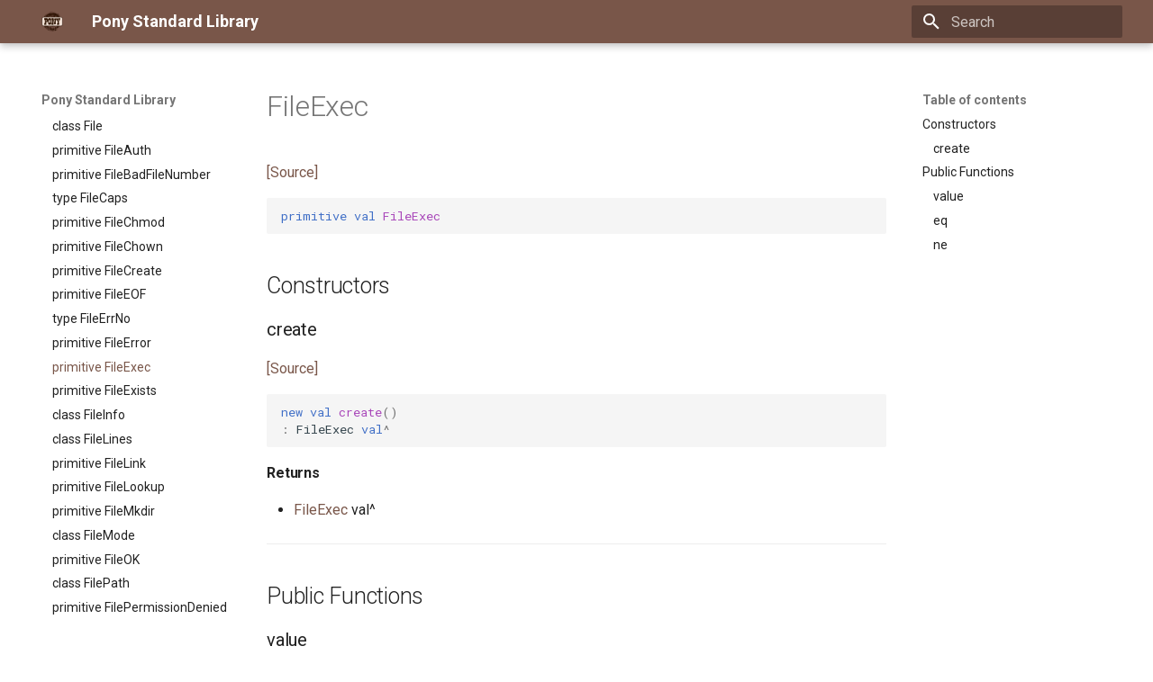

--- FILE ---
content_type: text/html; charset=utf-8
request_url: https://stdlib.ponylang.io/files-FileExec/
body_size: 11387
content:

<!doctype html>
<html lang="en" class="no-js">
  <head>
    
      <meta charset="utf-8">
      <meta name="viewport" content="width=device-width,initial-scale=1">
      
      
      
      
        <link rel="prev" href="../files-FileError/">
      
      
        <link rel="next" href="../files-FileExists/">
      
      
        
      
      
      <link rel="icon" href="../assets/logo.png">
      <meta name="generator" content="mkdocs-1.6.1, mkdocs-material-9.6.21+insiders-4.53.17">
    
    
      
        <title>primitive FileExec - Pony Standard Library</title>
      
    
    
      <link rel="stylesheet" href="../assets/stylesheets/main.7d528353.min.css">
      
        
        <link rel="stylesheet" href="../assets/stylesheets/palette.ab4e12ef.min.css">
      
      


    
    
      
    
    
      
        
        
        <link rel="preconnect" href="https://fonts.gstatic.com" crossorigin>
        <link rel="stylesheet" href="https://fonts.googleapis.com/css?family=Roboto:300,300i,400,400i,700,700i%7CRoboto+Mono:400,400i,700,700i&display=fallback">
        <style>:root{--md-text-font:"Roboto";--md-code-font:"Roboto Mono"}</style>
      
    
    
      <link rel="stylesheet" href="../assets/ponylang.css">
    
    <script>__md_scope=new URL("..",location),__md_hash=e=>[...e].reduce(((e,_)=>(e<<5)-e+_.charCodeAt(0)),0),__md_get=(e,_=localStorage,t=__md_scope)=>JSON.parse(_.getItem(t.pathname+"."+e)),__md_set=(e,_,t=localStorage,a=__md_scope)=>{try{t.setItem(a.pathname+"."+e,JSON.stringify(_))}catch(e){}}</script>
    
      

    
    
  </head>
  
  
    
    
    
    
    
    <body dir="ltr" data-md-color-scheme="ponylang" data-md-color-primary="brown" data-md-color-accent="amber">
  
    
    <input class="md-toggle" data-md-toggle="drawer" type="checkbox" id="__drawer" autocomplete="off">
    <input class="md-toggle" data-md-toggle="search" type="checkbox" id="__search" autocomplete="off">
    <label class="md-overlay" for="__drawer"></label>
    <div data-md-component="skip">
      
        
        <a href="#fileexec" class="md-skip">
          Skip to content
        </a>
      
    </div>
    <div data-md-component="announce">
      
    </div>
    
    
      

  

<header class="md-header md-header--shadow" data-md-component="header">
  <nav class="md-header__inner md-grid" aria-label="Header">
    <a href=".." title="Pony Standard Library" class="md-header__button md-logo" aria-label="Pony Standard Library" data-md-component="logo">
      
  <img src="../assets/logo.png" alt="logo">

    </a>
    <label class="md-header__button md-icon" for="__drawer">
      
      <svg xmlns="http://www.w3.org/2000/svg" viewBox="0 0 24 24"><path d="M3 6h18v2H3zm0 5h18v2H3zm0 5h18v2H3z"/></svg>
    </label>
    <div class="md-header__title" data-md-component="header-title">
      <div class="md-header__ellipsis">
        <div class="md-header__topic">
          <span class="md-ellipsis">
            Pony Standard Library
          </span>
        </div>
        <div class="md-header__topic" data-md-component="header-topic">
          <span class="md-ellipsis">
            
              primitive FileExec
            
          </span>
        </div>
      </div>
    </div>
    
      
    
    
    
    
      
      
        <label class="md-header__button md-icon" for="__search">
          
          <svg xmlns="http://www.w3.org/2000/svg" viewBox="0 0 24 24"><path d="M9.5 3A6.5 6.5 0 0 1 16 9.5c0 1.61-.59 3.09-1.56 4.23l.27.27h.79l5 5-1.5 1.5-5-5v-.79l-.27-.27A6.52 6.52 0 0 1 9.5 16 6.5 6.5 0 0 1 3 9.5 6.5 6.5 0 0 1 9.5 3m0 2C7 5 5 7 5 9.5S7 14 9.5 14 14 12 14 9.5 12 5 9.5 5"/></svg>
        </label>
        <div class="md-search" data-md-component="search" role="dialog">
  <label class="md-search__overlay" for="__search"></label>
  <div class="md-search__inner" role="search">
    <form class="md-search__form" name="search">
      <input type="text" class="md-search__input" name="query" aria-label="Search" placeholder="Search" autocapitalize="off" autocorrect="off" autocomplete="off" spellcheck="false" data-md-component="search-query" required>
      <label class="md-search__icon md-icon" for="__search">
        
        <svg xmlns="http://www.w3.org/2000/svg" viewBox="0 0 24 24"><path d="M9.5 3A6.5 6.5 0 0 1 16 9.5c0 1.61-.59 3.09-1.56 4.23l.27.27h.79l5 5-1.5 1.5-5-5v-.79l-.27-.27A6.52 6.52 0 0 1 9.5 16 6.5 6.5 0 0 1 3 9.5 6.5 6.5 0 0 1 9.5 3m0 2C7 5 5 7 5 9.5S7 14 9.5 14 14 12 14 9.5 12 5 9.5 5"/></svg>
        
        <svg xmlns="http://www.w3.org/2000/svg" viewBox="0 0 24 24"><path d="M20 11v2H8l5.5 5.5-1.42 1.42L4.16 12l7.92-7.92L13.5 5.5 8 11z"/></svg>
      </label>
      <nav class="md-search__options" aria-label="Search">
        
        <button type="reset" class="md-search__icon md-icon" title="Clear" aria-label="Clear" tabindex="-1">
          
          <svg xmlns="http://www.w3.org/2000/svg" viewBox="0 0 24 24"><path d="M19 6.41 17.59 5 12 10.59 6.41 5 5 6.41 10.59 12 5 17.59 6.41 19 12 13.41 17.59 19 19 17.59 13.41 12z"/></svg>
        </button>
      </nav>
      
    </form>
    <div class="md-search__output">
      <div class="md-search__scrollwrap" tabindex="0" data-md-scrollfix>
        <div class="md-search-result" data-md-component="search-result">
          <div class="md-search-result__meta">
            Initializing search
          </div>
          <ol class="md-search-result__list" role="presentation"></ol>
        </div>
      </div>
    </div>
  </div>
</div>
      
    
    
  </nav>
  
</header>
    
    <div class="md-container" data-md-component="container">
      
      
        
          
        
      
      <main class="md-main" data-md-component="main">
        <div class="md-main__inner md-grid">
          
            
              
              <div class="md-sidebar md-sidebar--primary" data-md-component="sidebar" data-md-type="navigation" >
                <div class="md-sidebar__scrollwrap">
                  <div class="md-sidebar__inner">
                    



<nav class="md-nav md-nav--primary" aria-label="Navigation" data-md-level="0">
  <label class="md-nav__title" for="__drawer">
    <a href=".." title="Pony Standard Library" class="md-nav__button md-logo" aria-label="Pony Standard Library" data-md-component="logo">
      
  <img src="../assets/logo.png" alt="logo">

    </a>
    Pony Standard Library
  </label>
  
  <ul class="md-nav__list" data-md-scrollfix>
    
      
      
  
  
  
  
    <li class="md-nav__item">
      <a href=".." class="md-nav__link">
        
  
  
  <span class="md-ellipsis">
    
  
    stdlib
  

    
  </span>
  
  

      </a>
    </li>
  

    
      
      
  
  
  
  
    
    
    
    
    
    <li class="md-nav__item md-nav__item--nested">
      
        
        
        <input class="md-nav__toggle md-toggle " type="checkbox" id="__nav_2" >
        
          
          <label class="md-nav__link" for="__nav_2" id="__nav_2_label" tabindex="0">
            
  
  
  <span class="md-ellipsis">
    
  
    package stdlib
  

    
  </span>
  
  

            <span class="md-nav__icon md-icon"></span>
          </label>
        
        <nav class="md-nav" data-md-level="1" aria-labelledby="__nav_2_label" aria-expanded="false">
          <label class="md-nav__title" for="__nav_2">
            <span class="md-nav__icon md-icon"></span>
            
  
    package stdlib
  

          </label>
          <ul class="md-nav__list" data-md-scrollfix>
            
              
                
  
  
  
  
    <li class="md-nav__item">
      <a href="../stdlib--index/" class="md-nav__link">
        
  
  
  <span class="md-ellipsis">
    
  
    Package
  

    
  </span>
  
  

      </a>
    </li>
  

              
            
          </ul>
        </nav>
      
    </li>
  

    
      
      
  
  
  
  
    
    
    
    
    
    <li class="md-nav__item md-nav__item--nested">
      
        
        
        <input class="md-nav__toggle md-toggle " type="checkbox" id="__nav_3" >
        
          
          <label class="md-nav__link" for="__nav_3" id="__nav_3_label" tabindex="0">
            
  
  
  <span class="md-ellipsis">
    
  
    package actor_pinning
  

    
  </span>
  
  

            <span class="md-nav__icon md-icon"></span>
          </label>
        
        <nav class="md-nav" data-md-level="1" aria-labelledby="__nav_3_label" aria-expanded="false">
          <label class="md-nav__title" for="__nav_3">
            <span class="md-nav__icon md-icon"></span>
            
  
    package actor_pinning
  

          </label>
          <ul class="md-nav__list" data-md-scrollfix>
            
              
                
  
  
  
  
    <li class="md-nav__item">
      <a href="../actor_pinning--index/" class="md-nav__link">
        
  
  
  <span class="md-ellipsis">
    
  
    Package
  

    
  </span>
  
  

      </a>
    </li>
  

              
            
              
                
  
  
  
  
    <li class="md-nav__item">
      <a href="../actor_pinning-ActorPinning/" class="md-nav__link">
        
  
  
  <span class="md-ellipsis">
    
  
    primitive ActorPinning
  

    
  </span>
  
  

      </a>
    </li>
  

              
            
              
                
  
  
  
  
    <li class="md-nav__item">
      <a href="../actor_pinning-PinUnpinActorAuth/" class="md-nav__link">
        
  
  
  <span class="md-ellipsis">
    
  
    primitive PinUnpinActorAuth
  

    
  </span>
  
  

      </a>
    </li>
  

              
            
          </ul>
        </nav>
      
    </li>
  

    
      
      
  
  
  
  
    
    
    
    
    
    <li class="md-nav__item md-nav__item--nested">
      
        
        
        <input class="md-nav__toggle md-toggle " type="checkbox" id="__nav_4" >
        
          
          <label class="md-nav__link" for="__nav_4" id="__nav_4_label" tabindex="0">
            
  
  
  <span class="md-ellipsis">
    
  
    package assert
  

    
  </span>
  
  

            <span class="md-nav__icon md-icon"></span>
          </label>
        
        <nav class="md-nav" data-md-level="1" aria-labelledby="__nav_4_label" aria-expanded="false">
          <label class="md-nav__title" for="__nav_4">
            <span class="md-nav__icon md-icon"></span>
            
  
    package assert
  

          </label>
          <ul class="md-nav__list" data-md-scrollfix>
            
              
                
  
  
  
  
    <li class="md-nav__item">
      <a href="../assert--index/" class="md-nav__link">
        
  
  
  <span class="md-ellipsis">
    
  
    Package
  

    
  </span>
  
  

      </a>
    </li>
  

              
            
              
                
  
  
  
  
    <li class="md-nav__item">
      <a href="../assert-Assert/" class="md-nav__link">
        
  
  
  <span class="md-ellipsis">
    
  
    primitive Assert
  

    
  </span>
  
  

      </a>
    </li>
  

              
            
              
                
  
  
  
  
    <li class="md-nav__item">
      <a href="../assert-Fact/" class="md-nav__link">
        
  
  
  <span class="md-ellipsis">
    
  
    primitive Fact
  

    
  </span>
  
  

      </a>
    </li>
  

              
            
          </ul>
        </nav>
      
    </li>
  

    
      
      
  
  
  
  
    
    
    
    
    
    <li class="md-nav__item md-nav__item--nested">
      
        
        
        <input class="md-nav__toggle md-toggle " type="checkbox" id="__nav_5" >
        
          
          <label class="md-nav__link" for="__nav_5" id="__nav_5_label" tabindex="0">
            
  
  
  <span class="md-ellipsis">
    
  
    package backpressure
  

    
  </span>
  
  

            <span class="md-nav__icon md-icon"></span>
          </label>
        
        <nav class="md-nav" data-md-level="1" aria-labelledby="__nav_5_label" aria-expanded="false">
          <label class="md-nav__title" for="__nav_5">
            <span class="md-nav__icon md-icon"></span>
            
  
    package backpressure
  

          </label>
          <ul class="md-nav__list" data-md-scrollfix>
            
              
                
  
  
  
  
    <li class="md-nav__item">
      <a href="../backpressure--index/" class="md-nav__link">
        
  
  
  <span class="md-ellipsis">
    
  
    Package
  

    
  </span>
  
  

      </a>
    </li>
  

              
            
              
                
  
  
  
  
    <li class="md-nav__item">
      <a href="../backpressure-ApplyReleaseBackpressureAuth/" class="md-nav__link">
        
  
  
  <span class="md-ellipsis">
    
  
    primitive ApplyReleaseBackpressureAuth
  

    
  </span>
  
  

      </a>
    </li>
  

              
            
              
                
  
  
  
  
    <li class="md-nav__item">
      <a href="../backpressure-Backpressure/" class="md-nav__link">
        
  
  
  <span class="md-ellipsis">
    
  
    primitive Backpressure
  

    
  </span>
  
  

      </a>
    </li>
  

              
            
          </ul>
        </nav>
      
    </li>
  

    
      
      
  
  
  
  
    
    
    
    
    
    <li class="md-nav__item md-nav__item--nested">
      
        
        
        <input class="md-nav__toggle md-toggle " type="checkbox" id="__nav_6" >
        
          
          <label class="md-nav__link" for="__nav_6" id="__nav_6_label" tabindex="0">
            
  
  
  <span class="md-ellipsis">
    
  
    package buffered
  

    
  </span>
  
  

            <span class="md-nav__icon md-icon"></span>
          </label>
        
        <nav class="md-nav" data-md-level="1" aria-labelledby="__nav_6_label" aria-expanded="false">
          <label class="md-nav__title" for="__nav_6">
            <span class="md-nav__icon md-icon"></span>
            
  
    package buffered
  

          </label>
          <ul class="md-nav__list" data-md-scrollfix>
            
              
                
  
  
  
  
    <li class="md-nav__item">
      <a href="../buffered--index/" class="md-nav__link">
        
  
  
  <span class="md-ellipsis">
    
  
    Package
  

    
  </span>
  
  

      </a>
    </li>
  

              
            
              
                
  
  
  
  
    <li class="md-nav__item">
      <a href="../buffered-Reader/" class="md-nav__link">
        
  
  
  <span class="md-ellipsis">
    
  
    class Reader
  

    
  </span>
  
  

      </a>
    </li>
  

              
            
              
                
  
  
  
  
    <li class="md-nav__item">
      <a href="../buffered-Writer/" class="md-nav__link">
        
  
  
  <span class="md-ellipsis">
    
  
    class Writer
  

    
  </span>
  
  

      </a>
    </li>
  

              
            
          </ul>
        </nav>
      
    </li>
  

    
      
      
  
  
  
  
    
    
    
    
    
    <li class="md-nav__item md-nav__item--nested">
      
        
        
        <input class="md-nav__toggle md-toggle " type="checkbox" id="__nav_7" >
        
          
          <label class="md-nav__link" for="__nav_7" id="__nav_7_label" tabindex="0">
            
  
  
  <span class="md-ellipsis">
    
  
    package builtin
  

    
  </span>
  
  

            <span class="md-nav__icon md-icon"></span>
          </label>
        
        <nav class="md-nav" data-md-level="1" aria-labelledby="__nav_7_label" aria-expanded="false">
          <label class="md-nav__title" for="__nav_7">
            <span class="md-nav__icon md-icon"></span>
            
  
    package builtin
  

          </label>
          <ul class="md-nav__list" data-md-scrollfix>
            
              
                
  
  
  
  
    <li class="md-nav__item">
      <a href="../builtin--index/" class="md-nav__link">
        
  
  
  <span class="md-ellipsis">
    
  
    Package
  

    
  </span>
  
  

      </a>
    </li>
  

              
            
              
                
  
  
  
  
    <li class="md-nav__item">
      <a href="../builtin-AmbientAuth/" class="md-nav__link">
        
  
  
  <span class="md-ellipsis">
    
  
    primitive AmbientAuth
  

    
  </span>
  
  

      </a>
    </li>
  

              
            
              
                
  
  
  
  
    <li class="md-nav__item">
      <a href="../builtin-Any/" class="md-nav__link">
        
  
  
  <span class="md-ellipsis">
    
  
    interface Any
  

    
  </span>
  
  

      </a>
    </li>
  

              
            
              
                
  
  
  
  
    <li class="md-nav__item">
      <a href="../builtin-Array/" class="md-nav__link">
        
  
  
  <span class="md-ellipsis">
    
  
    class Array
  

    
  </span>
  
  

      </a>
    </li>
  

              
            
              
                
  
  
  
  
    <li class="md-nav__item">
      <a href="../builtin-ArrayKeys/" class="md-nav__link">
        
  
  
  <span class="md-ellipsis">
    
  
    class ArrayKeys
  

    
  </span>
  
  

      </a>
    </li>
  

              
            
              
                
  
  
  
  
    <li class="md-nav__item">
      <a href="../builtin-ArrayPairs/" class="md-nav__link">
        
  
  
  <span class="md-ellipsis">
    
  
    class ArrayPairs
  

    
  </span>
  
  

      </a>
    </li>
  

              
            
              
                
  
  
  
  
    <li class="md-nav__item">
      <a href="../builtin-ArrayValues/" class="md-nav__link">
        
  
  
  <span class="md-ellipsis">
    
  
    class ArrayValues
  

    
  </span>
  
  

      </a>
    </li>
  

              
            
              
                
  
  
  
  
    <li class="md-nav__item">
      <a href="../builtin-AsioEvent/" class="md-nav__link">
        
  
  
  <span class="md-ellipsis">
    
  
    primitive AsioEvent
  

    
  </span>
  
  

      </a>
    </li>
  

              
            
              
                
  
  
  
  
    <li class="md-nav__item">
      <a href="../builtin-AsioEventID/" class="md-nav__link">
        
  
  
  <span class="md-ellipsis">
    
  
    type AsioEventID
  

    
  </span>
  
  

      </a>
    </li>
  

              
            
              
                
  
  
  
  
    <li class="md-nav__item">
      <a href="../builtin-AsioEventNotify/" class="md-nav__link">
        
  
  
  <span class="md-ellipsis">
    
  
    trait AsioEventNotify
  

    
  </span>
  
  

      </a>
    </li>
  

              
            
              
                
  
  
  
  
    <li class="md-nav__item">
      <a href="../builtin-Bool/" class="md-nav__link">
        
  
  
  <span class="md-ellipsis">
    
  
    primitive Bool
  

    
  </span>
  
  

      </a>
    </li>
  

              
            
              
                
  
  
  
  
    <li class="md-nav__item">
      <a href="../builtin-ByteSeq/" class="md-nav__link">
        
  
  
  <span class="md-ellipsis">
    
  
    type ByteSeq
  

    
  </span>
  
  

      </a>
    </li>
  

              
            
              
                
  
  
  
  
    <li class="md-nav__item">
      <a href="../builtin-ByteSeqIter/" class="md-nav__link">
        
  
  
  <span class="md-ellipsis">
    
  
    interface ByteSeqIter
  

    
  </span>
  
  

      </a>
    </li>
  

              
            
              
                
  
  
  
  
    <li class="md-nav__item">
      <a href="../builtin-Comparable/" class="md-nav__link">
        
  
  
  <span class="md-ellipsis">
    
  
    interface Comparable
  

    
  </span>
  
  

      </a>
    </li>
  

              
            
              
                
  
  
  
  
    <li class="md-nav__item">
      <a href="../builtin-Compare/" class="md-nav__link">
        
  
  
  <span class="md-ellipsis">
    
  
    type Compare
  

    
  </span>
  
  

      </a>
    </li>
  

              
            
              
                
  
  
  
  
    <li class="md-nav__item">
      <a href="../builtin-DisposableActor/" class="md-nav__link">
        
  
  
  <span class="md-ellipsis">
    
  
    interface DisposableActor
  

    
  </span>
  
  

      </a>
    </li>
  

              
            
              
                
  
  
  
  
    <li class="md-nav__item">
      <a href="../builtin-DoNotOptimise/" class="md-nav__link">
        
  
  
  <span class="md-ellipsis">
    
  
    primitive DoNotOptimise
  

    
  </span>
  
  

      </a>
    </li>
  

              
            
              
                
  
  
  
  
    <li class="md-nav__item">
      <a href="../builtin-Env/" class="md-nav__link">
        
  
  
  <span class="md-ellipsis">
    
  
    class Env
  

    
  </span>
  
  

      </a>
    </li>
  

              
            
              
                
  
  
  
  
    <li class="md-nav__item">
      <a href="../builtin-Equal/" class="md-nav__link">
        
  
  
  <span class="md-ellipsis">
    
  
    primitive Equal
  

    
  </span>
  
  

      </a>
    </li>
  

              
            
              
                
  
  
  
  
    <li class="md-nav__item">
      <a href="../builtin-Equatable/" class="md-nav__link">
        
  
  
  <span class="md-ellipsis">
    
  
    interface Equatable
  

    
  </span>
  
  

      </a>
    </li>
  

              
            
              
                
  
  
  
  
    <li class="md-nav__item">
      <a href="../builtin-F32/" class="md-nav__link">
        
  
  
  <span class="md-ellipsis">
    
  
    primitive F32
  

    
  </span>
  
  

      </a>
    </li>
  

              
            
              
                
  
  
  
  
    <li class="md-nav__item">
      <a href="../builtin-F64/" class="md-nav__link">
        
  
  
  <span class="md-ellipsis">
    
  
    primitive F64
  

    
  </span>
  
  

      </a>
    </li>
  

              
            
              
                
  
  
  
  
    <li class="md-nav__item">
      <a href="../builtin-Float/" class="md-nav__link">
        
  
  
  <span class="md-ellipsis">
    
  
    type Float
  

    
  </span>
  
  

      </a>
    </li>
  

              
            
              
                
  
  
  
  
    <li class="md-nav__item">
      <a href="../builtin-FloatingPoint/" class="md-nav__link">
        
  
  
  <span class="md-ellipsis">
    
  
    trait FloatingPoint
  

    
  </span>
  
  

      </a>
    </li>
  

              
            
              
                
  
  
  
  
    <li class="md-nav__item">
      <a href="../builtin-Greater/" class="md-nav__link">
        
  
  
  <span class="md-ellipsis">
    
  
    primitive Greater
  

    
  </span>
  
  

      </a>
    </li>
  

              
            
              
                
  
  
  
  
    <li class="md-nav__item">
      <a href="../builtin-HasEq/" class="md-nav__link">
        
  
  
  <span class="md-ellipsis">
    
  
    interface HasEq
  

    
  </span>
  
  

      </a>
    </li>
  

              
            
              
                
  
  
  
  
    <li class="md-nav__item">
      <a href="../builtin-I128/" class="md-nav__link">
        
  
  
  <span class="md-ellipsis">
    
  
    primitive I128
  

    
  </span>
  
  

      </a>
    </li>
  

              
            
              
                
  
  
  
  
    <li class="md-nav__item">
      <a href="../builtin-I16/" class="md-nav__link">
        
  
  
  <span class="md-ellipsis">
    
  
    primitive I16
  

    
  </span>
  
  

      </a>
    </li>
  

              
            
              
                
  
  
  
  
    <li class="md-nav__item">
      <a href="../builtin-I32/" class="md-nav__link">
        
  
  
  <span class="md-ellipsis">
    
  
    primitive I32
  

    
  </span>
  
  

      </a>
    </li>
  

              
            
              
                
  
  
  
  
    <li class="md-nav__item">
      <a href="../builtin-I64/" class="md-nav__link">
        
  
  
  <span class="md-ellipsis">
    
  
    primitive I64
  

    
  </span>
  
  

      </a>
    </li>
  

              
            
              
                
  
  
  
  
    <li class="md-nav__item">
      <a href="../builtin-I8/" class="md-nav__link">
        
  
  
  <span class="md-ellipsis">
    
  
    primitive I8
  

    
  </span>
  
  

      </a>
    </li>
  

              
            
              
                
  
  
  
  
    <li class="md-nav__item">
      <a href="../builtin-ILong/" class="md-nav__link">
        
  
  
  <span class="md-ellipsis">
    
  
    primitive ILong
  

    
  </span>
  
  

      </a>
    </li>
  

              
            
              
                
  
  
  
  
    <li class="md-nav__item">
      <a href="../builtin-ISize/" class="md-nav__link">
        
  
  
  <span class="md-ellipsis">
    
  
    primitive ISize
  

    
  </span>
  
  

      </a>
    </li>
  

              
            
              
                
  
  
  
  
    <li class="md-nav__item">
      <a href="../builtin-InputNotify/" class="md-nav__link">
        
  
  
  <span class="md-ellipsis">
    
  
    interface InputNotify
  

    
  </span>
  
  

      </a>
    </li>
  

              
            
              
                
  
  
  
  
    <li class="md-nav__item">
      <a href="../builtin-InputStream/" class="md-nav__link">
        
  
  
  <span class="md-ellipsis">
    
  
    interface InputStream
  

    
  </span>
  
  

      </a>
    </li>
  

              
            
              
                
  
  
  
  
    <li class="md-nav__item">
      <a href="../builtin-Int/" class="md-nav__link">
        
  
  
  <span class="md-ellipsis">
    
  
    type Int
  

    
  </span>
  
  

      </a>
    </li>
  

              
            
              
                
  
  
  
  
    <li class="md-nav__item">
      <a href="../builtin-Integer/" class="md-nav__link">
        
  
  
  <span class="md-ellipsis">
    
  
    trait Integer
  

    
  </span>
  
  

      </a>
    </li>
  

              
            
              
                
  
  
  
  
    <li class="md-nav__item">
      <a href="../builtin-Iterator/" class="md-nav__link">
        
  
  
  <span class="md-ellipsis">
    
  
    interface Iterator
  

    
  </span>
  
  

      </a>
    </li>
  

              
            
              
                
  
  
  
  
    <li class="md-nav__item">
      <a href="../builtin-Less/" class="md-nav__link">
        
  
  
  <span class="md-ellipsis">
    
  
    primitive Less
  

    
  </span>
  
  

      </a>
    </li>
  

              
            
              
                
  
  
  
  
    <li class="md-nav__item">
      <a href="../builtin-None/" class="md-nav__link">
        
  
  
  <span class="md-ellipsis">
    
  
    primitive None
  

    
  </span>
  
  

      </a>
    </li>
  

              
            
              
                
  
  
  
  
    <li class="md-nav__item">
      <a href="../builtin-NullablePointer/" class="md-nav__link">
        
  
  
  <span class="md-ellipsis">
    
  
    struct NullablePointer
  

    
  </span>
  
  

      </a>
    </li>
  

              
            
              
                
  
  
  
  
    <li class="md-nav__item">
      <a href="../builtin-Number/" class="md-nav__link">
        
  
  
  <span class="md-ellipsis">
    
  
    type Number
  

    
  </span>
  
  

      </a>
    </li>
  

              
            
              
                
  
  
  
  
    <li class="md-nav__item">
      <a href="../builtin-OutStream/" class="md-nav__link">
        
  
  
  <span class="md-ellipsis">
    
  
    interface OutStream
  

    
  </span>
  
  

      </a>
    </li>
  

              
            
              
                
  
  
  
  
    <li class="md-nav__item">
      <a href="../builtin-Platform/" class="md-nav__link">
        
  
  
  <span class="md-ellipsis">
    
  
    primitive Platform
  

    
  </span>
  
  

      </a>
    </li>
  

              
            
              
                
  
  
  
  
    <li class="md-nav__item">
      <a href="../builtin-Pointer/" class="md-nav__link">
        
  
  
  <span class="md-ellipsis">
    
  
    struct Pointer
  

    
  </span>
  
  

      </a>
    </li>
  

              
            
              
                
  
  
  
  
    <li class="md-nav__item">
      <a href="../builtin-ReadElement/" class="md-nav__link">
        
  
  
  <span class="md-ellipsis">
    
  
    interface ReadElement
  

    
  </span>
  
  

      </a>
    </li>
  

              
            
              
                
  
  
  
  
    <li class="md-nav__item">
      <a href="../builtin-ReadSeq/" class="md-nav__link">
        
  
  
  <span class="md-ellipsis">
    
  
    interface ReadSeq
  

    
  </span>
  
  

      </a>
    </li>
  

              
            
              
                
  
  
  
  
    <li class="md-nav__item">
      <a href="../builtin-Real/" class="md-nav__link">
        
  
  
  <span class="md-ellipsis">
    
  
    trait Real
  

    
  </span>
  
  

      </a>
    </li>
  

              
            
              
                
  
  
  
  
    <li class="md-nav__item">
      <a href="../builtin-RuntimeOptions/" class="md-nav__link">
        
  
  
  <span class="md-ellipsis">
    
  
    struct RuntimeOptions
  

    
  </span>
  
  

      </a>
    </li>
  

              
            
              
                
  
  
  
  
    <li class="md-nav__item">
      <a href="../builtin-Seq/" class="md-nav__link">
        
  
  
  <span class="md-ellipsis">
    
  
    interface Seq
  

    
  </span>
  
  

      </a>
    </li>
  

              
            
              
                
  
  
  
  
    <li class="md-nav__item">
      <a href="../builtin-Signed/" class="md-nav__link">
        
  
  
  <span class="md-ellipsis">
    
  
    type Signed
  

    
  </span>
  
  

      </a>
    </li>
  

              
            
              
                
  
  
  
  
    <li class="md-nav__item">
      <a href="../builtin-SignedInteger/" class="md-nav__link">
        
  
  
  <span class="md-ellipsis">
    
  
    trait SignedInteger
  

    
  </span>
  
  

      </a>
    </li>
  

              
            
              
                
  
  
  
  
    <li class="md-nav__item">
      <a href="../builtin-SourceLoc/" class="md-nav__link">
        
  
  
  <span class="md-ellipsis">
    
  
    interface SourceLoc
  

    
  </span>
  
  

      </a>
    </li>
  

              
            
              
                
  
  
  
  
    <li class="md-nav__item">
      <a href="../builtin-StdStream/" class="md-nav__link">
        
  
  
  <span class="md-ellipsis">
    
  
    actor StdStream
  

    
  </span>
  
  

      </a>
    </li>
  

              
            
              
                
  
  
  
  
    <li class="md-nav__item">
      <a href="../builtin-Stdin/" class="md-nav__link">
        
  
  
  <span class="md-ellipsis">
    
  
    actor Stdin
  

    
  </span>
  
  

      </a>
    </li>
  

              
            
              
                
  
  
  
  
    <li class="md-nav__item">
      <a href="../builtin-String/" class="md-nav__link">
        
  
  
  <span class="md-ellipsis">
    
  
    class String
  

    
  </span>
  
  

      </a>
    </li>
  

              
            
              
                
  
  
  
  
    <li class="md-nav__item">
      <a href="../builtin-StringBytes/" class="md-nav__link">
        
  
  
  <span class="md-ellipsis">
    
  
    class StringBytes
  

    
  </span>
  
  

      </a>
    </li>
  

              
            
              
                
  
  
  
  
    <li class="md-nav__item">
      <a href="../builtin-StringRunes/" class="md-nav__link">
        
  
  
  <span class="md-ellipsis">
    
  
    class StringRunes
  

    
  </span>
  
  

      </a>
    </li>
  

              
            
              
                
  
  
  
  
    <li class="md-nav__item">
      <a href="../builtin-Stringable/" class="md-nav__link">
        
  
  
  <span class="md-ellipsis">
    
  
    interface Stringable
  

    
  </span>
  
  

      </a>
    </li>
  

              
            
              
                
  
  
  
  
    <li class="md-nav__item">
      <a href="../builtin-U128/" class="md-nav__link">
        
  
  
  <span class="md-ellipsis">
    
  
    primitive U128
  

    
  </span>
  
  

      </a>
    </li>
  

              
            
              
                
  
  
  
  
    <li class="md-nav__item">
      <a href="../builtin-U16/" class="md-nav__link">
        
  
  
  <span class="md-ellipsis">
    
  
    primitive U16
  

    
  </span>
  
  

      </a>
    </li>
  

              
            
              
                
  
  
  
  
    <li class="md-nav__item">
      <a href="../builtin-U32/" class="md-nav__link">
        
  
  
  <span class="md-ellipsis">
    
  
    primitive U32
  

    
  </span>
  
  

      </a>
    </li>
  

              
            
              
                
  
  
  
  
    <li class="md-nav__item">
      <a href="../builtin-U64/" class="md-nav__link">
        
  
  
  <span class="md-ellipsis">
    
  
    primitive U64
  

    
  </span>
  
  

      </a>
    </li>
  

              
            
              
                
  
  
  
  
    <li class="md-nav__item">
      <a href="../builtin-U8/" class="md-nav__link">
        
  
  
  <span class="md-ellipsis">
    
  
    primitive U8
  

    
  </span>
  
  

      </a>
    </li>
  

              
            
              
                
  
  
  
  
    <li class="md-nav__item">
      <a href="../builtin-ULong/" class="md-nav__link">
        
  
  
  <span class="md-ellipsis">
    
  
    primitive ULong
  

    
  </span>
  
  

      </a>
    </li>
  

              
            
              
                
  
  
  
  
    <li class="md-nav__item">
      <a href="../builtin-USize/" class="md-nav__link">
        
  
  
  <span class="md-ellipsis">
    
  
    primitive USize
  

    
  </span>
  
  

      </a>
    </li>
  

              
            
              
                
  
  
  
  
    <li class="md-nav__item">
      <a href="../builtin-Unsigned/" class="md-nav__link">
        
  
  
  <span class="md-ellipsis">
    
  
    type Unsigned
  

    
  </span>
  
  

      </a>
    </li>
  

              
            
              
                
  
  
  
  
    <li class="md-nav__item">
      <a href="../builtin-UnsignedInteger/" class="md-nav__link">
        
  
  
  <span class="md-ellipsis">
    
  
    trait UnsignedInteger
  

    
  </span>
  
  

      </a>
    </li>
  

              
            
          </ul>
        </nav>
      
    </li>
  

    
      
      
  
  
  
  
    
    
    
    
    
    <li class="md-nav__item md-nav__item--nested">
      
        
        
        <input class="md-nav__toggle md-toggle " type="checkbox" id="__nav_8" >
        
          
          <label class="md-nav__link" for="__nav_8" id="__nav_8_label" tabindex="0">
            
  
  
  <span class="md-ellipsis">
    
  
    package bureaucracy
  

    
  </span>
  
  

            <span class="md-nav__icon md-icon"></span>
          </label>
        
        <nav class="md-nav" data-md-level="1" aria-labelledby="__nav_8_label" aria-expanded="false">
          <label class="md-nav__title" for="__nav_8">
            <span class="md-nav__icon md-icon"></span>
            
  
    package bureaucracy
  

          </label>
          <ul class="md-nav__list" data-md-scrollfix>
            
              
                
  
  
  
  
    <li class="md-nav__item">
      <a href="../bureaucracy--index/" class="md-nav__link">
        
  
  
  <span class="md-ellipsis">
    
  
    Package
  

    
  </span>
  
  

      </a>
    </li>
  

              
            
              
                
  
  
  
  
    <li class="md-nav__item">
      <a href="../bureaucracy-Custodian/" class="md-nav__link">
        
  
  
  <span class="md-ellipsis">
    
  
    actor Custodian
  

    
  </span>
  
  

      </a>
    </li>
  

              
            
              
                
  
  
  
  
    <li class="md-nav__item">
      <a href="../bureaucracy-Registrar/" class="md-nav__link">
        
  
  
  <span class="md-ellipsis">
    
  
    actor Registrar
  

    
  </span>
  
  

      </a>
    </li>
  

              
            
          </ul>
        </nav>
      
    </li>
  

    
      
      
  
  
  
  
    
    
    
    
    
    <li class="md-nav__item md-nav__item--nested">
      
        
        
        <input class="md-nav__toggle md-toggle " type="checkbox" id="__nav_9" >
        
          
          <label class="md-nav__link" for="__nav_9" id="__nav_9_label" tabindex="0">
            
  
  
  <span class="md-ellipsis">
    
  
    package capsicum
  

    
  </span>
  
  

            <span class="md-nav__icon md-icon"></span>
          </label>
        
        <nav class="md-nav" data-md-level="1" aria-labelledby="__nav_9_label" aria-expanded="false">
          <label class="md-nav__title" for="__nav_9">
            <span class="md-nav__icon md-icon"></span>
            
  
    package capsicum
  

          </label>
          <ul class="md-nav__list" data-md-scrollfix>
            
              
                
  
  
  
  
    <li class="md-nav__item">
      <a href="../capsicum--index/" class="md-nav__link">
        
  
  
  <span class="md-ellipsis">
    
  
    Package
  

    
  </span>
  
  

      </a>
    </li>
  

              
            
              
                
  
  
  
  
    <li class="md-nav__item">
      <a href="../capsicum-Cap/" class="md-nav__link">
        
  
  
  <span class="md-ellipsis">
    
  
    primitive Cap
  

    
  </span>
  
  

      </a>
    </li>
  

              
            
              
                
  
  
  
  
    <li class="md-nav__item">
      <a href="../capsicum-CapRights/" class="md-nav__link">
        
  
  
  <span class="md-ellipsis">
    
  
    type CapRights
  

    
  </span>
  
  

      </a>
    </li>
  

              
            
              
                
  
  
  
  
    <li class="md-nav__item">
      <a href="../capsicum-CapRights0/" class="md-nav__link">
        
  
  
  <span class="md-ellipsis">
    
  
    class CapRights0
  

    
  </span>
  
  

      </a>
    </li>
  

              
            
          </ul>
        </nav>
      
    </li>
  

    
      
      
  
  
  
  
    
    
    
    
    
    <li class="md-nav__item md-nav__item--nested">
      
        
        
        <input class="md-nav__toggle md-toggle " type="checkbox" id="__nav_10" >
        
          
          <label class="md-nav__link" for="__nav_10" id="__nav_10_label" tabindex="0">
            
  
  
  <span class="md-ellipsis">
    
  
    package cli
  

    
  </span>
  
  

            <span class="md-nav__icon md-icon"></span>
          </label>
        
        <nav class="md-nav" data-md-level="1" aria-labelledby="__nav_10_label" aria-expanded="false">
          <label class="md-nav__title" for="__nav_10">
            <span class="md-nav__icon md-icon"></span>
            
  
    package cli
  

          </label>
          <ul class="md-nav__list" data-md-scrollfix>
            
              
                
  
  
  
  
    <li class="md-nav__item">
      <a href="../cli--index/" class="md-nav__link">
        
  
  
  <span class="md-ellipsis">
    
  
    Package
  

    
  </span>
  
  

      </a>
    </li>
  

              
            
              
                
  
  
  
  
    <li class="md-nav__item">
      <a href="../cli-Arg/" class="md-nav__link">
        
  
  
  <span class="md-ellipsis">
    
  
    class Arg
  

    
  </span>
  
  

      </a>
    </li>
  

              
            
              
                
  
  
  
  
    <li class="md-nav__item">
      <a href="../cli-ArgSpec/" class="md-nav__link">
        
  
  
  <span class="md-ellipsis">
    
  
    class ArgSpec
  

    
  </span>
  
  

      </a>
    </li>
  

              
            
              
                
  
  
  
  
    <li class="md-nav__item">
      <a href="../cli-Command/" class="md-nav__link">
        
  
  
  <span class="md-ellipsis">
    
  
    class Command
  

    
  </span>
  
  

      </a>
    </li>
  

              
            
              
                
  
  
  
  
    <li class="md-nav__item">
      <a href="../cli-CommandHelp/" class="md-nav__link">
        
  
  
  <span class="md-ellipsis">
    
  
    class CommandHelp
  

    
  </span>
  
  

      </a>
    </li>
  

              
            
              
                
  
  
  
  
    <li class="md-nav__item">
      <a href="../cli-CommandParser/" class="md-nav__link">
        
  
  
  <span class="md-ellipsis">
    
  
    class CommandParser
  

    
  </span>
  
  

      </a>
    </li>
  

              
            
              
                
  
  
  
  
    <li class="md-nav__item">
      <a href="../cli-CommandSpec/" class="md-nav__link">
        
  
  
  <span class="md-ellipsis">
    
  
    class CommandSpec
  

    
  </span>
  
  

      </a>
    </li>
  

              
            
              
                
  
  
  
  
    <li class="md-nav__item">
      <a href="../cli-EnvVars/" class="md-nav__link">
        
  
  
  <span class="md-ellipsis">
    
  
    primitive EnvVars
  

    
  </span>
  
  

      </a>
    </li>
  

              
            
              
                
  
  
  
  
    <li class="md-nav__item">
      <a href="../cli-Help/" class="md-nav__link">
        
  
  
  <span class="md-ellipsis">
    
  
    primitive Help
  

    
  </span>
  
  

      </a>
    </li>
  

              
            
              
                
  
  
  
  
    <li class="md-nav__item">
      <a href="../cli-Option/" class="md-nav__link">
        
  
  
  <span class="md-ellipsis">
    
  
    class Option
  

    
  </span>
  
  

      </a>
    </li>
  

              
            
              
                
  
  
  
  
    <li class="md-nav__item">
      <a href="../cli-OptionSpec/" class="md-nav__link">
        
  
  
  <span class="md-ellipsis">
    
  
    class OptionSpec
  

    
  </span>
  
  

      </a>
    </li>
  

              
            
              
                
  
  
  
  
    <li class="md-nav__item">
      <a href="../cli-SyntaxError/" class="md-nav__link">
        
  
  
  <span class="md-ellipsis">
    
  
    class SyntaxError
  

    
  </span>
  
  

      </a>
    </li>
  

              
            
          </ul>
        </nav>
      
    </li>
  

    
      
      
  
  
  
  
    
    
    
    
    
    <li class="md-nav__item md-nav__item--nested">
      
        
        
        <input class="md-nav__toggle md-toggle " type="checkbox" id="__nav_11" >
        
          
          <label class="md-nav__link" for="__nav_11" id="__nav_11_label" tabindex="0">
            
  
  
  <span class="md-ellipsis">
    
  
    package collections
  

    
  </span>
  
  

            <span class="md-nav__icon md-icon"></span>
          </label>
        
        <nav class="md-nav" data-md-level="1" aria-labelledby="__nav_11_label" aria-expanded="false">
          <label class="md-nav__title" for="__nav_11">
            <span class="md-nav__icon md-icon"></span>
            
  
    package collections
  

          </label>
          <ul class="md-nav__list" data-md-scrollfix>
            
              
                
  
  
  
  
    <li class="md-nav__item">
      <a href="../collections--index/" class="md-nav__link">
        
  
  
  <span class="md-ellipsis">
    
  
    Package
  

    
  </span>
  
  

      </a>
    </li>
  

              
            
              
                
  
  
  
  
    <li class="md-nav__item">
      <a href="../collections-BinaryHeap/" class="md-nav__link">
        
  
  
  <span class="md-ellipsis">
    
  
    class BinaryHeap
  

    
  </span>
  
  

      </a>
    </li>
  

              
            
              
                
  
  
  
  
    <li class="md-nav__item">
      <a href="../collections-BinaryHeapPriority/" class="md-nav__link">
        
  
  
  <span class="md-ellipsis">
    
  
    type BinaryHeapPriority
  

    
  </span>
  
  

      </a>
    </li>
  

              
            
              
                
  
  
  
  
    <li class="md-nav__item">
      <a href="../collections-Flag/" class="md-nav__link">
        
  
  
  <span class="md-ellipsis">
    
  
    interface Flag
  

    
  </span>
  
  

      </a>
    </li>
  

              
            
              
                
  
  
  
  
    <li class="md-nav__item">
      <a href="../collections-Flags/" class="md-nav__link">
        
  
  
  <span class="md-ellipsis">
    
  
    class Flags
  

    
  </span>
  
  

      </a>
    </li>
  

              
            
              
                
  
  
  
  
    <li class="md-nav__item">
      <a href="../collections-HashByteSeq/" class="md-nav__link">
        
  
  
  <span class="md-ellipsis">
    
  
    primitive HashByteSeq
  

    
  </span>
  
  

      </a>
    </li>
  

              
            
              
                
  
  
  
  
    <li class="md-nav__item">
      <a href="../collections-HashEq/" class="md-nav__link">
        
  
  
  <span class="md-ellipsis">
    
  
    primitive HashEq
  

    
  </span>
  
  

      </a>
    </li>
  

              
            
              
                
  
  
  
  
    <li class="md-nav__item">
      <a href="../collections-HashEq64/" class="md-nav__link">
        
  
  
  <span class="md-ellipsis">
    
  
    primitive HashEq64
  

    
  </span>
  
  

      </a>
    </li>
  

              
            
              
                
  
  
  
  
    <li class="md-nav__item">
      <a href="../collections-HashFunction/" class="md-nav__link">
        
  
  
  <span class="md-ellipsis">
    
  
    interface HashFunction
  

    
  </span>
  
  

      </a>
    </li>
  

              
            
              
                
  
  
  
  
    <li class="md-nav__item">
      <a href="../collections-HashFunction64/" class="md-nav__link">
        
  
  
  <span class="md-ellipsis">
    
  
    interface HashFunction64
  

    
  </span>
  
  

      </a>
    </li>
  

              
            
              
                
  
  
  
  
    <li class="md-nav__item">
      <a href="../collections-HashIs/" class="md-nav__link">
        
  
  
  <span class="md-ellipsis">
    
  
    primitive HashIs
  

    
  </span>
  
  

      </a>
    </li>
  

              
            
              
                
  
  
  
  
    <li class="md-nav__item">
      <a href="../collections-HashMap/" class="md-nav__link">
        
  
  
  <span class="md-ellipsis">
    
  
    class HashMap
  

    
  </span>
  
  

      </a>
    </li>
  

              
            
              
                
  
  
  
  
    <li class="md-nav__item">
      <a href="../collections-HashSet/" class="md-nav__link">
        
  
  
  <span class="md-ellipsis">
    
  
    class HashSet
  

    
  </span>
  
  

      </a>
    </li>
  

              
            
              
                
  
  
  
  
    <li class="md-nav__item">
      <a href="../collections-Hashable/" class="md-nav__link">
        
  
  
  <span class="md-ellipsis">
    
  
    interface Hashable
  

    
  </span>
  
  

      </a>
    </li>
  

              
            
              
                
  
  
  
  
    <li class="md-nav__item">
      <a href="../collections-Hashable64/" class="md-nav__link">
        
  
  
  <span class="md-ellipsis">
    
  
    interface Hashable64
  

    
  </span>
  
  

      </a>
    </li>
  

              
            
              
                
  
  
  
  
    <li class="md-nav__item">
      <a href="../collections-List/" class="md-nav__link">
        
  
  
  <span class="md-ellipsis">
    
  
    class List
  

    
  </span>
  
  

      </a>
    </li>
  

              
            
              
                
  
  
  
  
    <li class="md-nav__item">
      <a href="../collections-ListNode/" class="md-nav__link">
        
  
  
  <span class="md-ellipsis">
    
  
    class ListNode
  

    
  </span>
  
  

      </a>
    </li>
  

              
            
              
                
  
  
  
  
    <li class="md-nav__item">
      <a href="../collections-ListNodes/" class="md-nav__link">
        
  
  
  <span class="md-ellipsis">
    
  
    class ListNodes
  

    
  </span>
  
  

      </a>
    </li>
  

              
            
              
                
  
  
  
  
    <li class="md-nav__item">
      <a href="../collections-ListValues/" class="md-nav__link">
        
  
  
  <span class="md-ellipsis">
    
  
    class ListValues
  

    
  </span>
  
  

      </a>
    </li>
  

              
            
              
                
  
  
  
  
    <li class="md-nav__item">
      <a href="../collections-Map/" class="md-nav__link">
        
  
  
  <span class="md-ellipsis">
    
  
    type Map
  

    
  </span>
  
  

      </a>
    </li>
  

              
            
              
                
  
  
  
  
    <li class="md-nav__item">
      <a href="../collections-MapIs/" class="md-nav__link">
        
  
  
  <span class="md-ellipsis">
    
  
    type MapIs
  

    
  </span>
  
  

      </a>
    </li>
  

              
            
              
                
  
  
  
  
    <li class="md-nav__item">
      <a href="../collections-MapKeys/" class="md-nav__link">
        
  
  
  <span class="md-ellipsis">
    
  
    class MapKeys
  

    
  </span>
  
  

      </a>
    </li>
  

              
            
              
                
  
  
  
  
    <li class="md-nav__item">
      <a href="../collections-MapPairs/" class="md-nav__link">
        
  
  
  <span class="md-ellipsis">
    
  
    class MapPairs
  

    
  </span>
  
  

      </a>
    </li>
  

              
            
              
                
  
  
  
  
    <li class="md-nav__item">
      <a href="../collections-MapValues/" class="md-nav__link">
        
  
  
  <span class="md-ellipsis">
    
  
    class MapValues
  

    
  </span>
  
  

      </a>
    </li>
  

              
            
              
                
  
  
  
  
    <li class="md-nav__item">
      <a href="../collections-MaxHeap/" class="md-nav__link">
        
  
  
  <span class="md-ellipsis">
    
  
    type MaxHeap
  

    
  </span>
  
  

      </a>
    </li>
  

              
            
              
                
  
  
  
  
    <li class="md-nav__item">
      <a href="../collections-MaxHeapPriority/" class="md-nav__link">
        
  
  
  <span class="md-ellipsis">
    
  
    primitive MaxHeapPriority
  

    
  </span>
  
  

      </a>
    </li>
  

              
            
              
                
  
  
  
  
    <li class="md-nav__item">
      <a href="../collections-MinHeap/" class="md-nav__link">
        
  
  
  <span class="md-ellipsis">
    
  
    type MinHeap
  

    
  </span>
  
  

      </a>
    </li>
  

              
            
              
                
  
  
  
  
    <li class="md-nav__item">
      <a href="../collections-MinHeapPriority/" class="md-nav__link">
        
  
  
  <span class="md-ellipsis">
    
  
    primitive MinHeapPriority
  

    
  </span>
  
  

      </a>
    </li>
  

              
            
              
                
  
  
  
  
    <li class="md-nav__item">
      <a href="../collections-Range/" class="md-nav__link">
        
  
  
  <span class="md-ellipsis">
    
  
    class Range
  

    
  </span>
  
  

      </a>
    </li>
  

              
            
              
                
  
  
  
  
    <li class="md-nav__item">
      <a href="../collections-Reverse/" class="md-nav__link">
        
  
  
  <span class="md-ellipsis">
    
  
    class Reverse
  

    
  </span>
  
  

      </a>
    </li>
  

              
            
              
                
  
  
  
  
    <li class="md-nav__item">
      <a href="../collections-RingBuffer/" class="md-nav__link">
        
  
  
  <span class="md-ellipsis">
    
  
    class RingBuffer
  

    
  </span>
  
  

      </a>
    </li>
  

              
            
              
                
  
  
  
  
    <li class="md-nav__item">
      <a href="../collections-Set/" class="md-nav__link">
        
  
  
  <span class="md-ellipsis">
    
  
    type Set
  

    
  </span>
  
  

      </a>
    </li>
  

              
            
              
                
  
  
  
  
    <li class="md-nav__item">
      <a href="../collections-SetIs/" class="md-nav__link">
        
  
  
  <span class="md-ellipsis">
    
  
    type SetIs
  

    
  </span>
  
  

      </a>
    </li>
  

              
            
              
                
  
  
  
  
    <li class="md-nav__item">
      <a href="../collections-SetValues/" class="md-nav__link">
        
  
  
  <span class="md-ellipsis">
    
  
    class SetValues
  

    
  </span>
  
  

      </a>
    </li>
  

              
            
              
                
  
  
  
  
    <li class="md-nav__item">
      <a href="../collections-Sort/" class="md-nav__link">
        
  
  
  <span class="md-ellipsis">
    
  
    primitive Sort
  

    
  </span>
  
  

      </a>
    </li>
  

              
            
          </ul>
        </nav>
      
    </li>
  

    
      
      
  
  
  
  
    
    
    
    
    
    <li class="md-nav__item md-nav__item--nested">
      
        
        
        <input class="md-nav__toggle md-toggle " type="checkbox" id="__nav_12" >
        
          
          <label class="md-nav__link" for="__nav_12" id="__nav_12_label" tabindex="0">
            
  
  
  <span class="md-ellipsis">
    
  
    package collections/persistent
  

    
  </span>
  
  

            <span class="md-nav__icon md-icon"></span>
          </label>
        
        <nav class="md-nav" data-md-level="1" aria-labelledby="__nav_12_label" aria-expanded="false">
          <label class="md-nav__title" for="__nav_12">
            <span class="md-nav__icon md-icon"></span>
            
  
    package collections/persistent
  

          </label>
          <ul class="md-nav__list" data-md-scrollfix>
            
              
                
  
  
  
  
    <li class="md-nav__item">
      <a href="../collections-persistent--index/" class="md-nav__link">
        
  
  
  <span class="md-ellipsis">
    
  
    Package
  

    
  </span>
  
  

      </a>
    </li>
  

              
            
              
                
  
  
  
  
    <li class="md-nav__item">
      <a href="../collections-persistent-Cons/" class="md-nav__link">
        
  
  
  <span class="md-ellipsis">
    
  
    class Cons
  

    
  </span>
  
  

      </a>
    </li>
  

              
            
              
                
  
  
  
  
    <li class="md-nav__item">
      <a href="../collections-persistent-HashMap/" class="md-nav__link">
        
  
  
  <span class="md-ellipsis">
    
  
    class HashMap
  

    
  </span>
  
  

      </a>
    </li>
  

              
            
              
                
  
  
  
  
    <li class="md-nav__item">
      <a href="../collections-persistent-HashSet/" class="md-nav__link">
        
  
  
  <span class="md-ellipsis">
    
  
    class HashSet
  

    
  </span>
  
  

      </a>
    </li>
  

              
            
              
                
  
  
  
  
    <li class="md-nav__item">
      <a href="../collections-persistent-List/" class="md-nav__link">
        
  
  
  <span class="md-ellipsis">
    
  
    type List
  

    
  </span>
  
  

      </a>
    </li>
  

              
            
              
                
  
  
  
  
    <li class="md-nav__item">
      <a href="../collections-persistent-Lists/" class="md-nav__link">
        
  
  
  <span class="md-ellipsis">
    
  
    primitive Lists
  

    
  </span>
  
  

      </a>
    </li>
  

              
            
              
                
  
  
  
  
    <li class="md-nav__item">
      <a href="../collections-persistent-Map/" class="md-nav__link">
        
  
  
  <span class="md-ellipsis">
    
  
    type Map
  

    
  </span>
  
  

      </a>
    </li>
  

              
            
              
                
  
  
  
  
    <li class="md-nav__item">
      <a href="../collections-persistent-MapIs/" class="md-nav__link">
        
  
  
  <span class="md-ellipsis">
    
  
    type MapIs
  

    
  </span>
  
  

      </a>
    </li>
  

              
            
              
                
  
  
  
  
    <li class="md-nav__item">
      <a href="../collections-persistent-MapKeys/" class="md-nav__link">
        
  
  
  <span class="md-ellipsis">
    
  
    class MapKeys
  

    
  </span>
  
  

      </a>
    </li>
  

              
            
              
                
  
  
  
  
    <li class="md-nav__item">
      <a href="../collections-persistent-MapPairs/" class="md-nav__link">
        
  
  
  <span class="md-ellipsis">
    
  
    class MapPairs
  

    
  </span>
  
  

      </a>
    </li>
  

              
            
              
                
  
  
  
  
    <li class="md-nav__item">
      <a href="../collections-persistent-MapValues/" class="md-nav__link">
        
  
  
  <span class="md-ellipsis">
    
  
    class MapValues
  

    
  </span>
  
  

      </a>
    </li>
  

              
            
              
                
  
  
  
  
    <li class="md-nav__item">
      <a href="../collections-persistent-Nil/" class="md-nav__link">
        
  
  
  <span class="md-ellipsis">
    
  
    primitive Nil
  

    
  </span>
  
  

      </a>
    </li>
  

              
            
              
                
  
  
  
  
    <li class="md-nav__item">
      <a href="../collections-persistent-Set/" class="md-nav__link">
        
  
  
  <span class="md-ellipsis">
    
  
    type Set
  

    
  </span>
  
  

      </a>
    </li>
  

              
            
              
                
  
  
  
  
    <li class="md-nav__item">
      <a href="../collections-persistent-SetIs/" class="md-nav__link">
        
  
  
  <span class="md-ellipsis">
    
  
    type SetIs
  

    
  </span>
  
  

      </a>
    </li>
  

              
            
              
                
  
  
  
  
    <li class="md-nav__item">
      <a href="../collections-persistent-Vec/" class="md-nav__link">
        
  
  
  <span class="md-ellipsis">
    
  
    class Vec
  

    
  </span>
  
  

      </a>
    </li>
  

              
            
              
                
  
  
  
  
    <li class="md-nav__item">
      <a href="../collections-persistent-VecKeys/" class="md-nav__link">
        
  
  
  <span class="md-ellipsis">
    
  
    class VecKeys
  

    
  </span>
  
  

      </a>
    </li>
  

              
            
              
                
  
  
  
  
    <li class="md-nav__item">
      <a href="../collections-persistent-VecPairs/" class="md-nav__link">
        
  
  
  <span class="md-ellipsis">
    
  
    class VecPairs
  

    
  </span>
  
  

      </a>
    </li>
  

              
            
              
                
  
  
  
  
    <li class="md-nav__item">
      <a href="../collections-persistent-VecValues/" class="md-nav__link">
        
  
  
  <span class="md-ellipsis">
    
  
    class VecValues
  

    
  </span>
  
  

      </a>
    </li>
  

              
            
          </ul>
        </nav>
      
    </li>
  

    
      
      
  
  
  
  
    
    
    
    
    
    <li class="md-nav__item md-nav__item--nested">
      
        
        
        <input class="md-nav__toggle md-toggle " type="checkbox" id="__nav_13" >
        
          
          <label class="md-nav__link" for="__nav_13" id="__nav_13_label" tabindex="0">
            
  
  
  <span class="md-ellipsis">
    
  
    package constrained_types
  

    
  </span>
  
  

            <span class="md-nav__icon md-icon"></span>
          </label>
        
        <nav class="md-nav" data-md-level="1" aria-labelledby="__nav_13_label" aria-expanded="false">
          <label class="md-nav__title" for="__nav_13">
            <span class="md-nav__icon md-icon"></span>
            
  
    package constrained_types
  

          </label>
          <ul class="md-nav__list" data-md-scrollfix>
            
              
                
  
  
  
  
    <li class="md-nav__item">
      <a href="../constrained_types--index/" class="md-nav__link">
        
  
  
  <span class="md-ellipsis">
    
  
    Package
  

    
  </span>
  
  

      </a>
    </li>
  

              
            
              
                
  
  
  
  
    <li class="md-nav__item">
      <a href="../constrained_types-Constrained/" class="md-nav__link">
        
  
  
  <span class="md-ellipsis">
    
  
    class Constrained
  

    
  </span>
  
  

      </a>
    </li>
  

              
            
              
                
  
  
  
  
    <li class="md-nav__item">
      <a href="../constrained_types-MakeConstrained/" class="md-nav__link">
        
  
  
  <span class="md-ellipsis">
    
  
    primitive MakeConstrained
  

    
  </span>
  
  

      </a>
    </li>
  

              
            
              
                
  
  
  
  
    <li class="md-nav__item">
      <a href="../constrained_types-ValidationFailure/" class="md-nav__link">
        
  
  
  <span class="md-ellipsis">
    
  
    class ValidationFailure
  

    
  </span>
  
  

      </a>
    </li>
  

              
            
              
                
  
  
  
  
    <li class="md-nav__item">
      <a href="../constrained_types-ValidationResult/" class="md-nav__link">
        
  
  
  <span class="md-ellipsis">
    
  
    type ValidationResult
  

    
  </span>
  
  

      </a>
    </li>
  

              
            
              
                
  
  
  
  
    <li class="md-nav__item">
      <a href="../constrained_types-ValidationSuccess/" class="md-nav__link">
        
  
  
  <span class="md-ellipsis">
    
  
    primitive ValidationSuccess
  

    
  </span>
  
  

      </a>
    </li>
  

              
            
              
                
  
  
  
  
    <li class="md-nav__item">
      <a href="../constrained_types-Validator/" class="md-nav__link">
        
  
  
  <span class="md-ellipsis">
    
  
    interface Validator
  

    
  </span>
  
  

      </a>
    </li>
  

              
            
          </ul>
        </nav>
      
    </li>
  

    
      
      
  
  
  
  
    
    
    
    
    
    <li class="md-nav__item md-nav__item--nested">
      
        
        
        <input class="md-nav__toggle md-toggle " type="checkbox" id="__nav_14" >
        
          
          <label class="md-nav__link" for="__nav_14" id="__nav_14_label" tabindex="0">
            
  
  
  <span class="md-ellipsis">
    
  
    package debug
  

    
  </span>
  
  

            <span class="md-nav__icon md-icon"></span>
          </label>
        
        <nav class="md-nav" data-md-level="1" aria-labelledby="__nav_14_label" aria-expanded="false">
          <label class="md-nav__title" for="__nav_14">
            <span class="md-nav__icon md-icon"></span>
            
  
    package debug
  

          </label>
          <ul class="md-nav__list" data-md-scrollfix>
            
              
                
  
  
  
  
    <li class="md-nav__item">
      <a href="../debug--index/" class="md-nav__link">
        
  
  
  <span class="md-ellipsis">
    
  
    Package
  

    
  </span>
  
  

      </a>
    </li>
  

              
            
              
                
  
  
  
  
    <li class="md-nav__item">
      <a href="../debug-Debug/" class="md-nav__link">
        
  
  
  <span class="md-ellipsis">
    
  
    primitive Debug
  

    
  </span>
  
  

      </a>
    </li>
  

              
            
              
                
  
  
  
  
    <li class="md-nav__item">
      <a href="../debug-DebugErr/" class="md-nav__link">
        
  
  
  <span class="md-ellipsis">
    
  
    primitive DebugErr
  

    
  </span>
  
  

      </a>
    </li>
  

              
            
              
                
  
  
  
  
    <li class="md-nav__item">
      <a href="../debug-DebugOut/" class="md-nav__link">
        
  
  
  <span class="md-ellipsis">
    
  
    primitive DebugOut
  

    
  </span>
  
  

      </a>
    </li>
  

              
            
              
                
  
  
  
  
    <li class="md-nav__item">
      <a href="../debug-DebugStream/" class="md-nav__link">
        
  
  
  <span class="md-ellipsis">
    
  
    type DebugStream
  

    
  </span>
  
  

      </a>
    </li>
  

              
            
          </ul>
        </nav>
      
    </li>
  

    
      
      
  
  
  
  
    
    
    
    
    
    <li class="md-nav__item md-nav__item--nested">
      
        
        
        <input class="md-nav__toggle md-toggle " type="checkbox" id="__nav_15" >
        
          
          <label class="md-nav__link" for="__nav_15" id="__nav_15_label" tabindex="0">
            
  
  
  <span class="md-ellipsis">
    
  
    package encode/base64
  

    
  </span>
  
  

            <span class="md-nav__icon md-icon"></span>
          </label>
        
        <nav class="md-nav" data-md-level="1" aria-labelledby="__nav_15_label" aria-expanded="false">
          <label class="md-nav__title" for="__nav_15">
            <span class="md-nav__icon md-icon"></span>
            
  
    package encode/base64
  

          </label>
          <ul class="md-nav__list" data-md-scrollfix>
            
              
                
  
  
  
  
    <li class="md-nav__item">
      <a href="../encode-base64--index/" class="md-nav__link">
        
  
  
  <span class="md-ellipsis">
    
  
    Package
  

    
  </span>
  
  

      </a>
    </li>
  

              
            
              
                
  
  
  
  
    <li class="md-nav__item">
      <a href="../encode-base64-Base64/" class="md-nav__link">
        
  
  
  <span class="md-ellipsis">
    
  
    primitive Base64
  

    
  </span>
  
  

      </a>
    </li>
  

              
            
          </ul>
        </nav>
      
    </li>
  

    
      
      
  
  
    
  
  
  
    
    
    
    
    
    <li class="md-nav__item md-nav__item--active md-nav__item--nested">
      
        
        
        <input class="md-nav__toggle md-toggle " type="checkbox" id="__nav_16" checked>
        
          
          <label class="md-nav__link" for="__nav_16" id="__nav_16_label" tabindex="0">
            
  
  
  <span class="md-ellipsis">
    
  
    package files
  

    
  </span>
  
  

            <span class="md-nav__icon md-icon"></span>
          </label>
        
        <nav class="md-nav" data-md-level="1" aria-labelledby="__nav_16_label" aria-expanded="true">
          <label class="md-nav__title" for="__nav_16">
            <span class="md-nav__icon md-icon"></span>
            
  
    package files
  

          </label>
          <ul class="md-nav__list" data-md-scrollfix>
            
              
                
  
  
  
  
    <li class="md-nav__item">
      <a href="../files--index/" class="md-nav__link">
        
  
  
  <span class="md-ellipsis">
    
  
    Package
  

    
  </span>
  
  

      </a>
    </li>
  

              
            
              
                
  
  
  
  
    <li class="md-nav__item">
      <a href="../files-CreateFile/" class="md-nav__link">
        
  
  
  <span class="md-ellipsis">
    
  
    primitive CreateFile
  

    
  </span>
  
  

      </a>
    </li>
  

              
            
              
                
  
  
  
  
    <li class="md-nav__item">
      <a href="../files-Directory/" class="md-nav__link">
        
  
  
  <span class="md-ellipsis">
    
  
    class Directory
  

    
  </span>
  
  

      </a>
    </li>
  

              
            
              
                
  
  
  
  
    <li class="md-nav__item">
      <a href="../files-File/" class="md-nav__link">
        
  
  
  <span class="md-ellipsis">
    
  
    class File
  

    
  </span>
  
  

      </a>
    </li>
  

              
            
              
                
  
  
  
  
    <li class="md-nav__item">
      <a href="../files-FileAuth/" class="md-nav__link">
        
  
  
  <span class="md-ellipsis">
    
  
    primitive FileAuth
  

    
  </span>
  
  

      </a>
    </li>
  

              
            
              
                
  
  
  
  
    <li class="md-nav__item">
      <a href="../files-FileBadFileNumber/" class="md-nav__link">
        
  
  
  <span class="md-ellipsis">
    
  
    primitive FileBadFileNumber
  

    
  </span>
  
  

      </a>
    </li>
  

              
            
              
                
  
  
  
  
    <li class="md-nav__item">
      <a href="../files-FileCaps/" class="md-nav__link">
        
  
  
  <span class="md-ellipsis">
    
  
    type FileCaps
  

    
  </span>
  
  

      </a>
    </li>
  

              
            
              
                
  
  
  
  
    <li class="md-nav__item">
      <a href="../files-FileChmod/" class="md-nav__link">
        
  
  
  <span class="md-ellipsis">
    
  
    primitive FileChmod
  

    
  </span>
  
  

      </a>
    </li>
  

              
            
              
                
  
  
  
  
    <li class="md-nav__item">
      <a href="../files-FileChown/" class="md-nav__link">
        
  
  
  <span class="md-ellipsis">
    
  
    primitive FileChown
  

    
  </span>
  
  

      </a>
    </li>
  

              
            
              
                
  
  
  
  
    <li class="md-nav__item">
      <a href="../files-FileCreate/" class="md-nav__link">
        
  
  
  <span class="md-ellipsis">
    
  
    primitive FileCreate
  

    
  </span>
  
  

      </a>
    </li>
  

              
            
              
                
  
  
  
  
    <li class="md-nav__item">
      <a href="../files-FileEOF/" class="md-nav__link">
        
  
  
  <span class="md-ellipsis">
    
  
    primitive FileEOF
  

    
  </span>
  
  

      </a>
    </li>
  

              
            
              
                
  
  
  
  
    <li class="md-nav__item">
      <a href="../files-FileErrNo/" class="md-nav__link">
        
  
  
  <span class="md-ellipsis">
    
  
    type FileErrNo
  

    
  </span>
  
  

      </a>
    </li>
  

              
            
              
                
  
  
  
  
    <li class="md-nav__item">
      <a href="../files-FileError/" class="md-nav__link">
        
  
  
  <span class="md-ellipsis">
    
  
    primitive FileError
  

    
  </span>
  
  

      </a>
    </li>
  

              
            
              
                
  
  
    
  
  
  
    <li class="md-nav__item md-nav__item--active">
      
      <input class="md-nav__toggle md-toggle" type="checkbox" id="__toc">
      
      
        
      
      
        <label class="md-nav__link md-nav__link--active" for="__toc">
          
  
  
  <span class="md-ellipsis">
    
  
    primitive FileExec
  

    
  </span>
  
  

          <span class="md-nav__icon md-icon"></span>
        </label>
      
      <a href="./" class="md-nav__link md-nav__link--active">
        
  
  
  <span class="md-ellipsis">
    
  
    primitive FileExec
  

    
  </span>
  
  

      </a>
      
        

<nav class="md-nav md-nav--secondary" aria-label="Table of contents">
  
  
  
    
  
  
    <label class="md-nav__title" for="__toc">
      <span class="md-nav__icon md-icon"></span>
      Table of contents
    </label>
    <ul class="md-nav__list" data-md-component="toc" data-md-scrollfix>
      
        <li class="md-nav__item">
  <a href="#constructors" class="md-nav__link">
    <span class="md-ellipsis">
      
        Constructors
      
    </span>
  </a>
  
    <nav class="md-nav" aria-label="Constructors">
      <ul class="md-nav__list">
        
          <li class="md-nav__item">
  <a href="#create" class="md-nav__link">
    <span class="md-ellipsis">
      
        create
      
    </span>
  </a>
  
</li>
        
      </ul>
    </nav>
  
</li>
      
        <li class="md-nav__item">
  <a href="#public-functions" class="md-nav__link">
    <span class="md-ellipsis">
      
        Public Functions
      
    </span>
  </a>
  
    <nav class="md-nav" aria-label="Public Functions">
      <ul class="md-nav__list">
        
          <li class="md-nav__item">
  <a href="#value" class="md-nav__link">
    <span class="md-ellipsis">
      
        value
      
    </span>
  </a>
  
</li>
        
          <li class="md-nav__item">
  <a href="#eq" class="md-nav__link">
    <span class="md-ellipsis">
      
        eq
      
    </span>
  </a>
  
</li>
        
          <li class="md-nav__item">
  <a href="#ne" class="md-nav__link">
    <span class="md-ellipsis">
      
        ne
      
    </span>
  </a>
  
</li>
        
      </ul>
    </nav>
  
</li>
      
    </ul>
  
</nav>
      
    </li>
  

              
            
              
                
  
  
  
  
    <li class="md-nav__item">
      <a href="../files-FileExists/" class="md-nav__link">
        
  
  
  <span class="md-ellipsis">
    
  
    primitive FileExists
  

    
  </span>
  
  

      </a>
    </li>
  

              
            
              
                
  
  
  
  
    <li class="md-nav__item">
      <a href="../files-FileInfo/" class="md-nav__link">
        
  
  
  <span class="md-ellipsis">
    
  
    class FileInfo
  

    
  </span>
  
  

      </a>
    </li>
  

              
            
              
                
  
  
  
  
    <li class="md-nav__item">
      <a href="../files-FileLines/" class="md-nav__link">
        
  
  
  <span class="md-ellipsis">
    
  
    class FileLines
  

    
  </span>
  
  

      </a>
    </li>
  

              
            
              
                
  
  
  
  
    <li class="md-nav__item">
      <a href="../files-FileLink/" class="md-nav__link">
        
  
  
  <span class="md-ellipsis">
    
  
    primitive FileLink
  

    
  </span>
  
  

      </a>
    </li>
  

              
            
              
                
  
  
  
  
    <li class="md-nav__item">
      <a href="../files-FileLookup/" class="md-nav__link">
        
  
  
  <span class="md-ellipsis">
    
  
    primitive FileLookup
  

    
  </span>
  
  

      </a>
    </li>
  

              
            
              
                
  
  
  
  
    <li class="md-nav__item">
      <a href="../files-FileMkdir/" class="md-nav__link">
        
  
  
  <span class="md-ellipsis">
    
  
    primitive FileMkdir
  

    
  </span>
  
  

      </a>
    </li>
  

              
            
              
                
  
  
  
  
    <li class="md-nav__item">
      <a href="../files-FileMode/" class="md-nav__link">
        
  
  
  <span class="md-ellipsis">
    
  
    class FileMode
  

    
  </span>
  
  

      </a>
    </li>
  

              
            
              
                
  
  
  
  
    <li class="md-nav__item">
      <a href="../files-FileOK/" class="md-nav__link">
        
  
  
  <span class="md-ellipsis">
    
  
    primitive FileOK
  

    
  </span>
  
  

      </a>
    </li>
  

              
            
              
                
  
  
  
  
    <li class="md-nav__item">
      <a href="../files-FilePath/" class="md-nav__link">
        
  
  
  <span class="md-ellipsis">
    
  
    class FilePath
  

    
  </span>
  
  

      </a>
    </li>
  

              
            
              
                
  
  
  
  
    <li class="md-nav__item">
      <a href="../files-FilePermissionDenied/" class="md-nav__link">
        
  
  
  <span class="md-ellipsis">
    
  
    primitive FilePermissionDenied
  

    
  </span>
  
  

      </a>
    </li>
  

              
            
              
                
  
  
  
  
    <li class="md-nav__item">
      <a href="../files-FileRead/" class="md-nav__link">
        
  
  
  <span class="md-ellipsis">
    
  
    primitive FileRead
  

    
  </span>
  
  

      </a>
    </li>
  

              
            
              
                
  
  
  
  
    <li class="md-nav__item">
      <a href="../files-FileRemove/" class="md-nav__link">
        
  
  
  <span class="md-ellipsis">
    
  
    primitive FileRemove
  

    
  </span>
  
  

      </a>
    </li>
  

              
            
              
                
  
  
  
  
    <li class="md-nav__item">
      <a href="../files-FileRename/" class="md-nav__link">
        
  
  
  <span class="md-ellipsis">
    
  
    primitive FileRename
  

    
  </span>
  
  

      </a>
    </li>
  

              
            
              
                
  
  
  
  
    <li class="md-nav__item">
      <a href="../files-FileSeek/" class="md-nav__link">
        
  
  
  <span class="md-ellipsis">
    
  
    primitive FileSeek
  

    
  </span>
  
  

      </a>
    </li>
  

              
            
              
                
  
  
  
  
    <li class="md-nav__item">
      <a href="../files-FileStat/" class="md-nav__link">
        
  
  
  <span class="md-ellipsis">
    
  
    primitive FileStat
  

    
  </span>
  
  

      </a>
    </li>
  

              
            
              
                
  
  
  
  
    <li class="md-nav__item">
      <a href="../files-FileStream/" class="md-nav__link">
        
  
  
  <span class="md-ellipsis">
    
  
    actor FileStream
  

    
  </span>
  
  

      </a>
    </li>
  

              
            
              
                
  
  
  
  
    <li class="md-nav__item">
      <a href="../files-FileSync/" class="md-nav__link">
        
  
  
  <span class="md-ellipsis">
    
  
    primitive FileSync
  

    
  </span>
  
  

      </a>
    </li>
  

              
            
              
                
  
  
  
  
    <li class="md-nav__item">
      <a href="../files-FileTime/" class="md-nav__link">
        
  
  
  <span class="md-ellipsis">
    
  
    primitive FileTime
  

    
  </span>
  
  

      </a>
    </li>
  

              
            
              
                
  
  
  
  
    <li class="md-nav__item">
      <a href="../files-FileTruncate/" class="md-nav__link">
        
  
  
  <span class="md-ellipsis">
    
  
    primitive FileTruncate
  

    
  </span>
  
  

      </a>
    </li>
  

              
            
              
                
  
  
  
  
    <li class="md-nav__item">
      <a href="../files-FileWrite/" class="md-nav__link">
        
  
  
  <span class="md-ellipsis">
    
  
    primitive FileWrite
  

    
  </span>
  
  

      </a>
    </li>
  

              
            
              
                
  
  
  
  
    <li class="md-nav__item">
      <a href="../files-OpenFile/" class="md-nav__link">
        
  
  
  <span class="md-ellipsis">
    
  
    primitive OpenFile
  

    
  </span>
  
  

      </a>
    </li>
  

              
            
              
                
  
  
  
  
    <li class="md-nav__item">
      <a href="../files-Path/" class="md-nav__link">
        
  
  
  <span class="md-ellipsis">
    
  
    primitive Path
  

    
  </span>
  
  

      </a>
    </li>
  

              
            
              
                
  
  
  
  
    <li class="md-nav__item">
      <a href="../files-WalkHandler/" class="md-nav__link">
        
  
  
  <span class="md-ellipsis">
    
  
    interface WalkHandler
  

    
  </span>
  
  

      </a>
    </li>
  

              
            
          </ul>
        </nav>
      
    </li>
  

    
      
      
  
  
  
  
    
    
    
    
    
    <li class="md-nav__item md-nav__item--nested">
      
        
        
        <input class="md-nav__toggle md-toggle " type="checkbox" id="__nav_17" >
        
          
          <label class="md-nav__link" for="__nav_17" id="__nav_17_label" tabindex="0">
            
  
  
  <span class="md-ellipsis">
    
  
    package format
  

    
  </span>
  
  

            <span class="md-nav__icon md-icon"></span>
          </label>
        
        <nav class="md-nav" data-md-level="1" aria-labelledby="__nav_17_label" aria-expanded="false">
          <label class="md-nav__title" for="__nav_17">
            <span class="md-nav__icon md-icon"></span>
            
  
    package format
  

          </label>
          <ul class="md-nav__list" data-md-scrollfix>
            
              
                
  
  
  
  
    <li class="md-nav__item">
      <a href="../format--index/" class="md-nav__link">
        
  
  
  <span class="md-ellipsis">
    
  
    Package
  

    
  </span>
  
  

      </a>
    </li>
  

              
            
              
                
  
  
  
  
    <li class="md-nav__item">
      <a href="../format-Align/" class="md-nav__link">
        
  
  
  <span class="md-ellipsis">
    
  
    type Align
  

    
  </span>
  
  

      </a>
    </li>
  

              
            
              
                
  
  
  
  
    <li class="md-nav__item">
      <a href="../format-AlignCenter/" class="md-nav__link">
        
  
  
  <span class="md-ellipsis">
    
  
    primitive AlignCenter
  

    
  </span>
  
  

      </a>
    </li>
  

              
            
              
                
  
  
  
  
    <li class="md-nav__item">
      <a href="../format-AlignLeft/" class="md-nav__link">
        
  
  
  <span class="md-ellipsis">
    
  
    primitive AlignLeft
  

    
  </span>
  
  

      </a>
    </li>
  

              
            
              
                
  
  
  
  
    <li class="md-nav__item">
      <a href="../format-AlignRight/" class="md-nav__link">
        
  
  
  <span class="md-ellipsis">
    
  
    primitive AlignRight
  

    
  </span>
  
  

      </a>
    </li>
  

              
            
              
                
  
  
  
  
    <li class="md-nav__item">
      <a href="../format-Format/" class="md-nav__link">
        
  
  
  <span class="md-ellipsis">
    
  
    primitive Format
  

    
  </span>
  
  

      </a>
    </li>
  

              
            
              
                
  
  
  
  
    <li class="md-nav__item">
      <a href="../format-FormatBinary/" class="md-nav__link">
        
  
  
  <span class="md-ellipsis">
    
  
    primitive FormatBinary
  

    
  </span>
  
  

      </a>
    </li>
  

              
            
              
                
  
  
  
  
    <li class="md-nav__item">
      <a href="../format-FormatBinaryBare/" class="md-nav__link">
        
  
  
  <span class="md-ellipsis">
    
  
    primitive FormatBinaryBare
  

    
  </span>
  
  

      </a>
    </li>
  

              
            
              
                
  
  
  
  
    <li class="md-nav__item">
      <a href="../format-FormatDefault/" class="md-nav__link">
        
  
  
  <span class="md-ellipsis">
    
  
    primitive FormatDefault
  

    
  </span>
  
  

      </a>
    </li>
  

              
            
              
                
  
  
  
  
    <li class="md-nav__item">
      <a href="../format-FormatExp/" class="md-nav__link">
        
  
  
  <span class="md-ellipsis">
    
  
    primitive FormatExp
  

    
  </span>
  
  

      </a>
    </li>
  

              
            
              
                
  
  
  
  
    <li class="md-nav__item">
      <a href="../format-FormatExpLarge/" class="md-nav__link">
        
  
  
  <span class="md-ellipsis">
    
  
    primitive FormatExpLarge
  

    
  </span>
  
  

      </a>
    </li>
  

              
            
              
                
  
  
  
  
    <li class="md-nav__item">
      <a href="../format-FormatFix/" class="md-nav__link">
        
  
  
  <span class="md-ellipsis">
    
  
    primitive FormatFix
  

    
  </span>
  
  

      </a>
    </li>
  

              
            
              
                
  
  
  
  
    <li class="md-nav__item">
      <a href="../format-FormatFixLarge/" class="md-nav__link">
        
  
  
  <span class="md-ellipsis">
    
  
    primitive FormatFixLarge
  

    
  </span>
  
  

      </a>
    </li>
  

              
            
              
                
  
  
  
  
    <li class="md-nav__item">
      <a href="../format-FormatFloat/" class="md-nav__link">
        
  
  
  <span class="md-ellipsis">
    
  
    type FormatFloat
  

    
  </span>
  
  

      </a>
    </li>
  

              
            
              
                
  
  
  
  
    <li class="md-nav__item">
      <a href="../format-FormatGeneral/" class="md-nav__link">
        
  
  
  <span class="md-ellipsis">
    
  
    primitive FormatGeneral
  

    
  </span>
  
  

      </a>
    </li>
  

              
            
              
                
  
  
  
  
    <li class="md-nav__item">
      <a href="../format-FormatGeneralLarge/" class="md-nav__link">
        
  
  
  <span class="md-ellipsis">
    
  
    primitive FormatGeneralLarge
  

    
  </span>
  
  

      </a>
    </li>
  

              
            
              
                
  
  
  
  
    <li class="md-nav__item">
      <a href="../format-FormatHex/" class="md-nav__link">
        
  
  
  <span class="md-ellipsis">
    
  
    primitive FormatHex
  

    
  </span>
  
  

      </a>
    </li>
  

              
            
              
                
  
  
  
  
    <li class="md-nav__item">
      <a href="../format-FormatHexBare/" class="md-nav__link">
        
  
  
  <span class="md-ellipsis">
    
  
    primitive FormatHexBare
  

    
  </span>
  
  

      </a>
    </li>
  

              
            
              
                
  
  
  
  
    <li class="md-nav__item">
      <a href="../format-FormatHexSmall/" class="md-nav__link">
        
  
  
  <span class="md-ellipsis">
    
  
    primitive FormatHexSmall
  

    
  </span>
  
  

      </a>
    </li>
  

              
            
              
                
  
  
  
  
    <li class="md-nav__item">
      <a href="../format-FormatHexSmallBare/" class="md-nav__link">
        
  
  
  <span class="md-ellipsis">
    
  
    primitive FormatHexSmallBare
  

    
  </span>
  
  

      </a>
    </li>
  

              
            
              
                
  
  
  
  
    <li class="md-nav__item">
      <a href="../format-FormatInt/" class="md-nav__link">
        
  
  
  <span class="md-ellipsis">
    
  
    type FormatInt
  

    
  </span>
  
  

      </a>
    </li>
  

              
            
              
                
  
  
  
  
    <li class="md-nav__item">
      <a href="../format-FormatOctal/" class="md-nav__link">
        
  
  
  <span class="md-ellipsis">
    
  
    primitive FormatOctal
  

    
  </span>
  
  

      </a>
    </li>
  

              
            
              
                
  
  
  
  
    <li class="md-nav__item">
      <a href="../format-FormatOctalBare/" class="md-nav__link">
        
  
  
  <span class="md-ellipsis">
    
  
    primitive FormatOctalBare
  

    
  </span>
  
  

      </a>
    </li>
  

              
            
              
                
  
  
  
  
    <li class="md-nav__item">
      <a href="../format-FormatSpec/" class="md-nav__link">
        
  
  
  <span class="md-ellipsis">
    
  
    trait FormatSpec
  

    
  </span>
  
  

      </a>
    </li>
  

              
            
              
                
  
  
  
  
    <li class="md-nav__item">
      <a href="../format-FormatUTF32/" class="md-nav__link">
        
  
  
  <span class="md-ellipsis">
    
  
    primitive FormatUTF32
  

    
  </span>
  
  

      </a>
    </li>
  

              
            
              
                
  
  
  
  
    <li class="md-nav__item">
      <a href="../format-PrefixDefault/" class="md-nav__link">
        
  
  
  <span class="md-ellipsis">
    
  
    primitive PrefixDefault
  

    
  </span>
  
  

      </a>
    </li>
  

              
            
              
                
  
  
  
  
    <li class="md-nav__item">
      <a href="../format-PrefixNumber/" class="md-nav__link">
        
  
  
  <span class="md-ellipsis">
    
  
    type PrefixNumber
  

    
  </span>
  
  

      </a>
    </li>
  

              
            
              
                
  
  
  
  
    <li class="md-nav__item">
      <a href="../format-PrefixSign/" class="md-nav__link">
        
  
  
  <span class="md-ellipsis">
    
  
    primitive PrefixSign
  

    
  </span>
  
  

      </a>
    </li>
  

              
            
              
                
  
  
  
  
    <li class="md-nav__item">
      <a href="../format-PrefixSpace/" class="md-nav__link">
        
  
  
  <span class="md-ellipsis">
    
  
    primitive PrefixSpace
  

    
  </span>
  
  

      </a>
    </li>
  

              
            
              
                
  
  
  
  
    <li class="md-nav__item">
      <a href="../format-PrefixSpec/" class="md-nav__link">
        
  
  
  <span class="md-ellipsis">
    
  
    trait PrefixSpec
  

    
  </span>
  
  

      </a>
    </li>
  

              
            
          </ul>
        </nav>
      
    </li>
  

    
      
      
  
  
  
  
    
    
    
    
    
    <li class="md-nav__item md-nav__item--nested">
      
        
        
        <input class="md-nav__toggle md-toggle " type="checkbox" id="__nav_18" >
        
          
          <label class="md-nav__link" for="__nav_18" id="__nav_18_label" tabindex="0">
            
  
  
  <span class="md-ellipsis">
    
  
    package ini
  

    
  </span>
  
  

            <span class="md-nav__icon md-icon"></span>
          </label>
        
        <nav class="md-nav" data-md-level="1" aria-labelledby="__nav_18_label" aria-expanded="false">
          <label class="md-nav__title" for="__nav_18">
            <span class="md-nav__icon md-icon"></span>
            
  
    package ini
  

          </label>
          <ul class="md-nav__list" data-md-scrollfix>
            
              
                
  
  
  
  
    <li class="md-nav__item">
      <a href="../ini--index/" class="md-nav__link">
        
  
  
  <span class="md-ellipsis">
    
  
    Package
  

    
  </span>
  
  

      </a>
    </li>
  

              
            
              
                
  
  
  
  
    <li class="md-nav__item">
      <a href="../ini-Ini/" class="md-nav__link">
        
  
  
  <span class="md-ellipsis">
    
  
    primitive Ini
  

    
  </span>
  
  

      </a>
    </li>
  

              
            
              
                
  
  
  
  
    <li class="md-nav__item">
      <a href="../ini-IniError/" class="md-nav__link">
        
  
  
  <span class="md-ellipsis">
    
  
    type IniError
  

    
  </span>
  
  

      </a>
    </li>
  

              
            
              
                
  
  
  
  
    <li class="md-nav__item">
      <a href="../ini-IniIncompleteSection/" class="md-nav__link">
        
  
  
  <span class="md-ellipsis">
    
  
    primitive IniIncompleteSection
  

    
  </span>
  
  

      </a>
    </li>
  

              
            
              
                
  
  
  
  
    <li class="md-nav__item">
      <a href="../ini-IniMap/" class="md-nav__link">
        
  
  
  <span class="md-ellipsis">
    
  
    type IniMap
  

    
  </span>
  
  

      </a>
    </li>
  

              
            
              
                
  
  
  
  
    <li class="md-nav__item">
      <a href="../ini-IniNoDelimiter/" class="md-nav__link">
        
  
  
  <span class="md-ellipsis">
    
  
    primitive IniNoDelimiter
  

    
  </span>
  
  

      </a>
    </li>
  

              
            
              
                
  
  
  
  
    <li class="md-nav__item">
      <a href="../ini-IniNotify/" class="md-nav__link">
        
  
  
  <span class="md-ellipsis">
    
  
    interface IniNotify
  

    
  </span>
  
  

      </a>
    </li>
  

              
            
              
                
  
  
  
  
    <li class="md-nav__item">
      <a href="../ini-IniParse/" class="md-nav__link">
        
  
  
  <span class="md-ellipsis">
    
  
    primitive IniParse
  

    
  </span>
  
  

      </a>
    </li>
  

              
            
          </ul>
        </nav>
      
    </li>
  

    
      
      
  
  
  
  
    
    
    
    
    
    <li class="md-nav__item md-nav__item--nested">
      
        
        
        <input class="md-nav__toggle md-toggle " type="checkbox" id="__nav_19" >
        
          
          <label class="md-nav__link" for="__nav_19" id="__nav_19_label" tabindex="0">
            
  
  
  <span class="md-ellipsis">
    
  
    package itertools
  

    
  </span>
  
  

            <span class="md-nav__icon md-icon"></span>
          </label>
        
        <nav class="md-nav" data-md-level="1" aria-labelledby="__nav_19_label" aria-expanded="false">
          <label class="md-nav__title" for="__nav_19">
            <span class="md-nav__icon md-icon"></span>
            
  
    package itertools
  

          </label>
          <ul class="md-nav__list" data-md-scrollfix>
            
              
                
  
  
  
  
    <li class="md-nav__item">
      <a href="../itertools--index/" class="md-nav__link">
        
  
  
  <span class="md-ellipsis">
    
  
    Package
  

    
  </span>
  
  

      </a>
    </li>
  

              
            
              
                
  
  
  
  
    <li class="md-nav__item">
      <a href="../itertools-Iter/" class="md-nav__link">
        
  
  
  <span class="md-ellipsis">
    
  
    class Iter
  

    
  </span>
  
  

      </a>
    </li>
  

              
            
          </ul>
        </nav>
      
    </li>
  

    
      
      
  
  
  
  
    
    
    
    
    
    <li class="md-nav__item md-nav__item--nested">
      
        
        
        <input class="md-nav__toggle md-toggle " type="checkbox" id="__nav_20" >
        
          
          <label class="md-nav__link" for="__nav_20" id="__nav_20_label" tabindex="0">
            
  
  
  <span class="md-ellipsis">
    
  
    package math
  

    
  </span>
  
  

            <span class="md-nav__icon md-icon"></span>
          </label>
        
        <nav class="md-nav" data-md-level="1" aria-labelledby="__nav_20_label" aria-expanded="false">
          <label class="md-nav__title" for="__nav_20">
            <span class="md-nav__icon md-icon"></span>
            
  
    package math
  

          </label>
          <ul class="md-nav__list" data-md-scrollfix>
            
              
                
  
  
  
  
    <li class="md-nav__item">
      <a href="../math--index/" class="md-nav__link">
        
  
  
  <span class="md-ellipsis">
    
  
    Package
  

    
  </span>
  
  

      </a>
    </li>
  

              
            
              
                
  
  
  
  
    <li class="md-nav__item">
      <a href="../math-Fibonacci/" class="md-nav__link">
        
  
  
  <span class="md-ellipsis">
    
  
    class Fibonacci
  

    
  </span>
  
  

      </a>
    </li>
  

              
            
              
                
  
  
  
  
    <li class="md-nav__item">
      <a href="../math-GreatestCommonDivisor/" class="md-nav__link">
        
  
  
  <span class="md-ellipsis">
    
  
    primitive GreatestCommonDivisor
  

    
  </span>
  
  

      </a>
    </li>
  

              
            
              
                
  
  
  
  
    <li class="md-nav__item">
      <a href="../math-IsPrime/" class="md-nav__link">
        
  
  
  <span class="md-ellipsis">
    
  
    primitive IsPrime
  

    
  </span>
  
  

      </a>
    </li>
  

              
            
              
                
  
  
  
  
    <li class="md-nav__item">
      <a href="../math-LeastCommonMultiple/" class="md-nav__link">
        
  
  
  <span class="md-ellipsis">
    
  
    primitive LeastCommonMultiple
  

    
  </span>
  
  

      </a>
    </li>
  

              
            
          </ul>
        </nav>
      
    </li>
  

    
      
      
  
  
  
  
    
    
    
    
    
    <li class="md-nav__item md-nav__item--nested">
      
        
        
        <input class="md-nav__toggle md-toggle " type="checkbox" id="__nav_21" >
        
          
          <label class="md-nav__link" for="__nav_21" id="__nav_21_label" tabindex="0">
            
  
  
  <span class="md-ellipsis">
    
  
    package net
  

    
  </span>
  
  

            <span class="md-nav__icon md-icon"></span>
          </label>
        
        <nav class="md-nav" data-md-level="1" aria-labelledby="__nav_21_label" aria-expanded="false">
          <label class="md-nav__title" for="__nav_21">
            <span class="md-nav__icon md-icon"></span>
            
  
    package net
  

          </label>
          <ul class="md-nav__list" data-md-scrollfix>
            
              
                
  
  
  
  
    <li class="md-nav__item">
      <a href="../net--index/" class="md-nav__link">
        
  
  
  <span class="md-ellipsis">
    
  
    Package
  

    
  </span>
  
  

      </a>
    </li>
  

              
            
              
                
  
  
  
  
    <li class="md-nav__item">
      <a href="../net-DNS/" class="md-nav__link">
        
  
  
  <span class="md-ellipsis">
    
  
    primitive DNS
  

    
  </span>
  
  

      </a>
    </li>
  

              
            
              
                
  
  
  
  
    <li class="md-nav__item">
      <a href="../net-DNSAuth/" class="md-nav__link">
        
  
  
  <span class="md-ellipsis">
    
  
    primitive DNSAuth
  

    
  </span>
  
  

      </a>
    </li>
  

              
            
              
                
  
  
  
  
    <li class="md-nav__item">
      <a href="../net-NetAddress/" class="md-nav__link">
        
  
  
  <span class="md-ellipsis">
    
  
    class NetAddress
  

    
  </span>
  
  

      </a>
    </li>
  

              
            
              
                
  
  
  
  
    <li class="md-nav__item">
      <a href="../net-NetAuth/" class="md-nav__link">
        
  
  
  <span class="md-ellipsis">
    
  
    primitive NetAuth
  

    
  </span>
  
  

      </a>
    </li>
  

              
            
              
                
  
  
  
  
    <li class="md-nav__item">
      <a href="../net-NoProxy/" class="md-nav__link">
        
  
  
  <span class="md-ellipsis">
    
  
    class NoProxy
  

    
  </span>
  
  

      </a>
    </li>
  

              
            
              
                
  
  
  
  
    <li class="md-nav__item">
      <a href="../net-OSSockOpt/" class="md-nav__link">
        
  
  
  <span class="md-ellipsis">
    
  
    primitive OSSockOpt
  

    
  </span>
  
  

      </a>
    </li>
  

              
            
              
                
  
  
  
  
    <li class="md-nav__item">
      <a href="../net-Proxy/" class="md-nav__link">
        
  
  
  <span class="md-ellipsis">
    
  
    interface Proxy
  

    
  </span>
  
  

      </a>
    </li>
  

              
            
              
                
  
  
  
  
    <li class="md-nav__item">
      <a href="../net-TCPAuth/" class="md-nav__link">
        
  
  
  <span class="md-ellipsis">
    
  
    primitive TCPAuth
  

    
  </span>
  
  

      </a>
    </li>
  

              
            
              
                
  
  
  
  
    <li class="md-nav__item">
      <a href="../net-TCPConnectAuth/" class="md-nav__link">
        
  
  
  <span class="md-ellipsis">
    
  
    primitive TCPConnectAuth
  

    
  </span>
  
  

      </a>
    </li>
  

              
            
              
                
  
  
  
  
    <li class="md-nav__item">
      <a href="../net-TCPConnection/" class="md-nav__link">
        
  
  
  <span class="md-ellipsis">
    
  
    actor TCPConnection
  

    
  </span>
  
  

      </a>
    </li>
  

              
            
              
                
  
  
  
  
    <li class="md-nav__item">
      <a href="../net-TCPConnectionNotify/" class="md-nav__link">
        
  
  
  <span class="md-ellipsis">
    
  
    interface TCPConnectionNotify
  

    
  </span>
  
  

      </a>
    </li>
  

              
            
              
                
  
  
  
  
    <li class="md-nav__item">
      <a href="../net-TCPListenAuth/" class="md-nav__link">
        
  
  
  <span class="md-ellipsis">
    
  
    primitive TCPListenAuth
  

    
  </span>
  
  

      </a>
    </li>
  

              
            
              
                
  
  
  
  
    <li class="md-nav__item">
      <a href="../net-TCPListenNotify/" class="md-nav__link">
        
  
  
  <span class="md-ellipsis">
    
  
    interface TCPListenNotify
  

    
  </span>
  
  

      </a>
    </li>
  

              
            
              
                
  
  
  
  
    <li class="md-nav__item">
      <a href="../net-TCPListener/" class="md-nav__link">
        
  
  
  <span class="md-ellipsis">
    
  
    actor TCPListener
  

    
  </span>
  
  

      </a>
    </li>
  

              
            
              
                
  
  
  
  
    <li class="md-nav__item">
      <a href="../net-TimeoutValue/" class="md-nav__link">
        
  
  
  <span class="md-ellipsis">
    
  
    primitive TimeoutValue
  

    
  </span>
  
  

      </a>
    </li>
  

              
            
              
                
  
  
  
  
    <li class="md-nav__item">
      <a href="../net-UDPAuth/" class="md-nav__link">
        
  
  
  <span class="md-ellipsis">
    
  
    primitive UDPAuth
  

    
  </span>
  
  

      </a>
    </li>
  

              
            
              
                
  
  
  
  
    <li class="md-nav__item">
      <a href="../net-UDPNotify/" class="md-nav__link">
        
  
  
  <span class="md-ellipsis">
    
  
    interface UDPNotify
  

    
  </span>
  
  

      </a>
    </li>
  

              
            
              
                
  
  
  
  
    <li class="md-nav__item">
      <a href="../net-UDPSocket/" class="md-nav__link">
        
  
  
  <span class="md-ellipsis">
    
  
    actor UDPSocket
  

    
  </span>
  
  

      </a>
    </li>
  

              
            
          </ul>
        </nav>
      
    </li>
  

    
      
      
  
  
  
  
    
    
    
    
    
    <li class="md-nav__item md-nav__item--nested">
      
        
        
        <input class="md-nav__toggle md-toggle " type="checkbox" id="__nav_22" >
        
          
          <label class="md-nav__link" for="__nav_22" id="__nav_22_label" tabindex="0">
            
  
  
  <span class="md-ellipsis">
    
  
    package pony_bench
  

    
  </span>
  
  

            <span class="md-nav__icon md-icon"></span>
          </label>
        
        <nav class="md-nav" data-md-level="1" aria-labelledby="__nav_22_label" aria-expanded="false">
          <label class="md-nav__title" for="__nav_22">
            <span class="md-nav__icon md-icon"></span>
            
  
    package pony_bench
  

          </label>
          <ul class="md-nav__list" data-md-scrollfix>
            
              
                
  
  
  
  
    <li class="md-nav__item">
      <a href="../pony_bench--index/" class="md-nav__link">
        
  
  
  <span class="md-ellipsis">
    
  
    Package
  

    
  </span>
  
  

      </a>
    </li>
  

              
            
              
                
  
  
  
  
    <li class="md-nav__item">
      <a href="../pony_bench-AsyncBenchContinue/" class="md-nav__link">
        
  
  
  <span class="md-ellipsis">
    
  
    class AsyncBenchContinue
  

    
  </span>
  
  

      </a>
    </li>
  

              
            
              
                
  
  
  
  
    <li class="md-nav__item">
      <a href="../pony_bench-AsyncMicroBenchmark/" class="md-nav__link">
        
  
  
  <span class="md-ellipsis">
    
  
    trait AsyncMicroBenchmark
  

    
  </span>
  
  

      </a>
    </li>
  

              
            
              
                
  
  
  
  
    <li class="md-nav__item">
      <a href="../pony_bench-AsyncOverheadBenchmark/" class="md-nav__link">
        
  
  
  <span class="md-ellipsis">
    
  
    class AsyncOverheadBenchmark
  

    
  </span>
  
  

      </a>
    </li>
  

              
            
              
                
  
  
  
  
    <li class="md-nav__item">
      <a href="../pony_bench-BenchConfig/" class="md-nav__link">
        
  
  
  <span class="md-ellipsis">
    
  
    class BenchConfig
  

    
  </span>
  
  

      </a>
    </li>
  

              
            
              
                
  
  
  
  
    <li class="md-nav__item">
      <a href="../pony_bench-Benchmark/" class="md-nav__link">
        
  
  
  <span class="md-ellipsis">
    
  
    type Benchmark
  

    
  </span>
  
  

      </a>
    </li>
  

              
            
              
                
  
  
  
  
    <li class="md-nav__item">
      <a href="../pony_bench-BenchmarkList/" class="md-nav__link">
        
  
  
  <span class="md-ellipsis">
    
  
    interface BenchmarkList
  

    
  </span>
  
  

      </a>
    </li>
  

              
            
              
                
  
  
  
  
    <li class="md-nav__item">
      <a href="../pony_bench-MicroBenchmark/" class="md-nav__link">
        
  
  
  <span class="md-ellipsis">
    
  
    trait MicroBenchmark
  

    
  </span>
  
  

      </a>
    </li>
  

              
            
              
                
  
  
  
  
    <li class="md-nav__item">
      <a href="../pony_bench-OverheadBenchmark/" class="md-nav__link">
        
  
  
  <span class="md-ellipsis">
    
  
    class OverheadBenchmark
  

    
  </span>
  
  

      </a>
    </li>
  

              
            
              
                
  
  
  
  
    <li class="md-nav__item">
      <a href="../pony_bench-PonyBench/" class="md-nav__link">
        
  
  
  <span class="md-ellipsis">
    
  
    actor PonyBench
  

    
  </span>
  
  

      </a>
    </li>
  

              
            
          </ul>
        </nav>
      
    </li>
  

    
      
      
  
  
  
  
    
    
    
    
    
    <li class="md-nav__item md-nav__item--nested">
      
        
        
        <input class="md-nav__toggle md-toggle " type="checkbox" id="__nav_23" >
        
          
          <label class="md-nav__link" for="__nav_23" id="__nav_23_label" tabindex="0">
            
  
  
  <span class="md-ellipsis">
    
  
    package pony_check
  

    
  </span>
  
  

            <span class="md-nav__icon md-icon"></span>
          </label>
        
        <nav class="md-nav" data-md-level="1" aria-labelledby="__nav_23_label" aria-expanded="false">
          <label class="md-nav__title" for="__nav_23">
            <span class="md-nav__icon md-icon"></span>
            
  
    package pony_check
  

          </label>
          <ul class="md-nav__list" data-md-scrollfix>
            
              
                
  
  
  
  
    <li class="md-nav__item">
      <a href="../pony_check--index/" class="md-nav__link">
        
  
  
  <span class="md-ellipsis">
    
  
    Package
  

    
  </span>
  
  

      </a>
    </li>
  

              
            
              
                
  
  
  
  
    <li class="md-nav__item">
      <a href="../pony_check-ASCIIAll/" class="md-nav__link">
        
  
  
  <span class="md-ellipsis">
    
  
    primitive ASCIIAll
  

    
  </span>
  
  

      </a>
    </li>
  

              
            
              
                
  
  
  
  
    <li class="md-nav__item">
      <a href="../pony_check-ASCIIAllWithNUL/" class="md-nav__link">
        
  
  
  <span class="md-ellipsis">
    
  
    primitive ASCIIAllWithNUL
  

    
  </span>
  
  

      </a>
    </li>
  

              
            
              
                
  
  
  
  
    <li class="md-nav__item">
      <a href="../pony_check-ASCIIDigits/" class="md-nav__link">
        
  
  
  <span class="md-ellipsis">
    
  
    primitive ASCIIDigits
  

    
  </span>
  
  

      </a>
    </li>
  

              
            
              
                
  
  
  
  
    <li class="md-nav__item">
      <a href="../pony_check-ASCIILetters/" class="md-nav__link">
        
  
  
  <span class="md-ellipsis">
    
  
    primitive ASCIILetters
  

    
  </span>
  
  

      </a>
    </li>
  

              
            
              
                
  
  
  
  
    <li class="md-nav__item">
      <a href="../pony_check-ASCIILettersLower/" class="md-nav__link">
        
  
  
  <span class="md-ellipsis">
    
  
    primitive ASCIILettersLower
  

    
  </span>
  
  

      </a>
    </li>
  

              
            
              
                
  
  
  
  
    <li class="md-nav__item">
      <a href="../pony_check-ASCIILettersUpper/" class="md-nav__link">
        
  
  
  <span class="md-ellipsis">
    
  
    primitive ASCIILettersUpper
  

    
  </span>
  
  

      </a>
    </li>
  

              
            
              
                
  
  
  
  
    <li class="md-nav__item">
      <a href="../pony_check-ASCIINUL/" class="md-nav__link">
        
  
  
  <span class="md-ellipsis">
    
  
    primitive ASCIINUL
  

    
  </span>
  
  

      </a>
    </li>
  

              
            
              
                
  
  
  
  
    <li class="md-nav__item">
      <a href="../pony_check-ASCIINonPrintable/" class="md-nav__link">
        
  
  
  <span class="md-ellipsis">
    
  
    primitive ASCIINonPrintable
  

    
  </span>
  
  

      </a>
    </li>
  

              
            
              
                
  
  
  
  
    <li class="md-nav__item">
      <a href="../pony_check-ASCIIPrintable/" class="md-nav__link">
        
  
  
  <span class="md-ellipsis">
    
  
    primitive ASCIIPrintable
  

    
  </span>
  
  

      </a>
    </li>
  

              
            
              
                
  
  
  
  
    <li class="md-nav__item">
      <a href="../pony_check-ASCIIPunctuation/" class="md-nav__link">
        
  
  
  <span class="md-ellipsis">
    
  
    primitive ASCIIPunctuation
  

    
  </span>
  
  

      </a>
    </li>
  

              
            
              
                
  
  
  
  
    <li class="md-nav__item">
      <a href="../pony_check-ASCIIRange/" class="md-nav__link">
        
  
  
  <span class="md-ellipsis">
    
  
    type ASCIIRange
  

    
  </span>
  
  

      </a>
    </li>
  

              
            
              
                
  
  
  
  
    <li class="md-nav__item">
      <a href="../pony_check-ASCIIWhiteSpace/" class="md-nav__link">
        
  
  
  <span class="md-ellipsis">
    
  
    primitive ASCIIWhiteSpace
  

    
  </span>
  
  

      </a>
    </li>
  

              
            
              
                
  
  
  
  
    <li class="md-nav__item">
      <a href="../pony_check-CountdownIter/" class="md-nav__link">
        
  
  
  <span class="md-ellipsis">
    
  
    class CountdownIter
  

    
  </span>
  
  

      </a>
    </li>
  

              
            
              
                
  
  
  
  
    <li class="md-nav__item">
      <a href="../pony_check-ForAll/" class="md-nav__link">
        
  
  
  <span class="md-ellipsis">
    
  
    class ForAll
  

    
  </span>
  
  

      </a>
    </li>
  

              
            
              
                
  
  
  
  
    <li class="md-nav__item">
      <a href="../pony_check-ForAll2/" class="md-nav__link">
        
  
  
  <span class="md-ellipsis">
    
  
    class ForAll2
  

    
  </span>
  
  

      </a>
    </li>
  

              
            
              
                
  
  
  
  
    <li class="md-nav__item">
      <a href="../pony_check-ForAll3/" class="md-nav__link">
        
  
  
  <span class="md-ellipsis">
    
  
    class ForAll3
  

    
  </span>
  
  

      </a>
    </li>
  

              
            
              
                
  
  
  
  
    <li class="md-nav__item">
      <a href="../pony_check-ForAll4/" class="md-nav__link">
        
  
  
  <span class="md-ellipsis">
    
  
    class ForAll4
  

    
  </span>
  
  

      </a>
    </li>
  

              
            
              
                
  
  
  
  
    <li class="md-nav__item">
      <a href="../pony_check-GenObj/" class="md-nav__link">
        
  
  
  <span class="md-ellipsis">
    
  
    trait GenObj
  

    
  </span>
  
  

      </a>
    </li>
  

              
            
              
                
  
  
  
  
    <li class="md-nav__item">
      <a href="../pony_check-GenerateResult/" class="md-nav__link">
        
  
  
  <span class="md-ellipsis">
    
  
    type GenerateResult
  

    
  </span>
  
  

      </a>
    </li>
  

              
            
              
                
  
  
  
  
    <li class="md-nav__item">
      <a href="../pony_check-Generator/" class="md-nav__link">
        
  
  
  <span class="md-ellipsis">
    
  
    class Generator
  

    
  </span>
  
  

      </a>
    </li>
  

              
            
              
                
  
  
  
  
    <li class="md-nav__item">
      <a href="../pony_check-Generators/" class="md-nav__link">
        
  
  
  <span class="md-ellipsis">
    
  
    primitive Generators
  

    
  </span>
  
  

      </a>
    </li>
  

              
            
              
                
  
  
  
  
    <li class="md-nav__item">
      <a href="../pony_check-IntPairProperty/" class="md-nav__link">
        
  
  
  <span class="md-ellipsis">
    
  
    trait IntPairProperty
  

    
  </span>
  
  

      </a>
    </li>
  

              
            
              
                
  
  
  
  
    <li class="md-nav__item">
      <a href="../pony_check-IntPairPropertySample/" class="md-nav__link">
        
  
  
  <span class="md-ellipsis">
    
  
    class IntPairPropertySample
  

    
  </span>
  
  

      </a>
    </li>
  

              
            
              
                
  
  
  
  
    <li class="md-nav__item">
      <a href="../pony_check-IntPairUnitTest/" class="md-nav__link">
        
  
  
  <span class="md-ellipsis">
    
  
    type IntPairUnitTest
  

    
  </span>
  
  

      </a>
    </li>
  

              
            
              
                
  
  
  
  
    <li class="md-nav__item">
      <a href="../pony_check-IntProperty/" class="md-nav__link">
        
  
  
  <span class="md-ellipsis">
    
  
    trait IntProperty
  

    
  </span>
  
  

      </a>
    </li>
  

              
            
              
                
  
  
  
  
    <li class="md-nav__item">
      <a href="../pony_check-IntPropertySample/" class="md-nav__link">
        
  
  
  <span class="md-ellipsis">
    
  
    class IntPropertySample
  

    
  </span>
  
  

      </a>
    </li>
  

              
            
              
                
  
  
  
  
    <li class="md-nav__item">
      <a href="../pony_check-IntUnitTest/" class="md-nav__link">
        
  
  
  <span class="md-ellipsis">
    
  
    type IntUnitTest
  

    
  </span>
  
  

      </a>
    </li>
  

              
            
              
                
  
  
  
  
    <li class="md-nav__item">
      <a href="../pony_check-PonyCheck/" class="md-nav__link">
        
  
  
  <span class="md-ellipsis">
    
  
    primitive PonyCheck
  

    
  </span>
  
  

      </a>
    </li>
  

              
            
              
                
  
  
  
  
    <li class="md-nav__item">
      <a href="../pony_check-Poperator/" class="md-nav__link">
        
  
  
  <span class="md-ellipsis">
    
  
    class Poperator
  

    
  </span>
  
  

      </a>
    </li>
  

              
            
              
                
  
  
  
  
    <li class="md-nav__item">
      <a href="../pony_check-Property1/" class="md-nav__link">
        
  
  
  <span class="md-ellipsis">
    
  
    trait Property1
  

    
  </span>
  
  

      </a>
    </li>
  

              
            
              
                
  
  
  
  
    <li class="md-nav__item">
      <a href="../pony_check-Property1UnitTest/" class="md-nav__link">
        
  
  
  <span class="md-ellipsis">
    
  
    class Property1UnitTest
  

    
  </span>
  
  

      </a>
    </li>
  

              
            
              
                
  
  
  
  
    <li class="md-nav__item">
      <a href="../pony_check-Property2/" class="md-nav__link">
        
  
  
  <span class="md-ellipsis">
    
  
    trait Property2
  

    
  </span>
  
  

      </a>
    </li>
  

              
            
              
                
  
  
  
  
    <li class="md-nav__item">
      <a href="../pony_check-Property2UnitTest/" class="md-nav__link">
        
  
  
  <span class="md-ellipsis">
    
  
    class Property2UnitTest
  

    
  </span>
  
  

      </a>
    </li>
  

              
            
              
                
  
  
  
  
    <li class="md-nav__item">
      <a href="../pony_check-Property3/" class="md-nav__link">
        
  
  
  <span class="md-ellipsis">
    
  
    trait Property3
  

    
  </span>
  
  

      </a>
    </li>
  

              
            
              
                
  
  
  
  
    <li class="md-nav__item">
      <a href="../pony_check-Property3UnitTest/" class="md-nav__link">
        
  
  
  <span class="md-ellipsis">
    
  
    class Property3UnitTest
  

    
  </span>
  
  

      </a>
    </li>
  

              
            
              
                
  
  
  
  
    <li class="md-nav__item">
      <a href="../pony_check-Property4/" class="md-nav__link">
        
  
  
  <span class="md-ellipsis">
    
  
    trait Property4
  

    
  </span>
  
  

      </a>
    </li>
  

              
            
              
                
  
  
  
  
    <li class="md-nav__item">
      <a href="../pony_check-Property4UnitTest/" class="md-nav__link">
        
  
  
  <span class="md-ellipsis">
    
  
    class Property4UnitTest
  

    
  </span>
  
  

      </a>
    </li>
  

              
            
              
                
  
  
  
  
    <li class="md-nav__item">
      <a href="../pony_check-PropertyHelper/" class="md-nav__link">
        
  
  
  <span class="md-ellipsis">
    
  
    class PropertyHelper
  

    
  </span>
  
  

      </a>
    </li>
  

              
            
              
                
  
  
  
  
    <li class="md-nav__item">
      <a href="../pony_check-PropertyLogger/" class="md-nav__link">
        
  
  
  <span class="md-ellipsis">
    
  
    interface PropertyLogger
  

    
  </span>
  
  

      </a>
    </li>
  

              
            
              
                
  
  
  
  
    <li class="md-nav__item">
      <a href="../pony_check-PropertyParams/" class="md-nav__link">
        
  
  
  <span class="md-ellipsis">
    
  
    class PropertyParams
  

    
  </span>
  
  

      </a>
    </li>
  

              
            
              
                
  
  
  
  
    <li class="md-nav__item">
      <a href="../pony_check-PropertyResultNotify/" class="md-nav__link">
        
  
  
  <span class="md-ellipsis">
    
  
    interface PropertyResultNotify
  

    
  </span>
  
  

      </a>
    </li>
  

              
            
              
                
  
  
  
  
    <li class="md-nav__item">
      <a href="../pony_check-PropertyRunner/" class="md-nav__link">
        
  
  
  <span class="md-ellipsis">
    
  
    actor PropertyRunner
  

    
  </span>
  
  

      </a>
    </li>
  

              
            
              
                
  
  
  
  
    <li class="md-nav__item">
      <a href="../pony_check-Randomness/" class="md-nav__link">
        
  
  
  <span class="md-ellipsis">
    
  
    class Randomness
  

    
  </span>
  
  

      </a>
    </li>
  

              
            
              
                
  
  
  
  
    <li class="md-nav__item">
      <a href="../pony_check-ValueAndShrink/" class="md-nav__link">
        
  
  
  <span class="md-ellipsis">
    
  
    type ValueAndShrink
  

    
  </span>
  
  

      </a>
    </li>
  

              
            
              
                
  
  
  
  
    <li class="md-nav__item">
      <a href="../pony_check-WeightedGenerator/" class="md-nav__link">
        
  
  
  <span class="md-ellipsis">
    
  
    type WeightedGenerator
  

    
  </span>
  
  

      </a>
    </li>
  

              
            
          </ul>
        </nav>
      
    </li>
  

    
      
      
  
  
  
  
    
    
    
    
    
    <li class="md-nav__item md-nav__item--nested">
      
        
        
        <input class="md-nav__toggle md-toggle " type="checkbox" id="__nav_24" >
        
          
          <label class="md-nav__link" for="__nav_24" id="__nav_24_label" tabindex="0">
            
  
  
  <span class="md-ellipsis">
    
  
    package pony_test
  

    
  </span>
  
  

            <span class="md-nav__icon md-icon"></span>
          </label>
        
        <nav class="md-nav" data-md-level="1" aria-labelledby="__nav_24_label" aria-expanded="false">
          <label class="md-nav__title" for="__nav_24">
            <span class="md-nav__icon md-icon"></span>
            
  
    package pony_test
  

          </label>
          <ul class="md-nav__list" data-md-scrollfix>
            
              
                
  
  
  
  
    <li class="md-nav__item">
      <a href="../pony_test--index/" class="md-nav__link">
        
  
  
  <span class="md-ellipsis">
    
  
    Package
  

    
  </span>
  
  

      </a>
    </li>
  

              
            
              
                
  
  
  
  
    <li class="md-nav__item">
      <a href="../pony_test-ITest/" class="md-nav__link">
        
  
  
  <span class="md-ellipsis">
    
  
    interface ITest
  

    
  </span>
  
  

      </a>
    </li>
  

              
            
              
                
  
  
  
  
    <li class="md-nav__item">
      <a href="../pony_test-PonyTest/" class="md-nav__link">
        
  
  
  <span class="md-ellipsis">
    
  
    actor PonyTest
  

    
  </span>
  
  

      </a>
    </li>
  

              
            
              
                
  
  
  
  
    <li class="md-nav__item">
      <a href="../pony_test-TestHelper/" class="md-nav__link">
        
  
  
  <span class="md-ellipsis">
    
  
    class TestHelper
  

    
  </span>
  
  

      </a>
    </li>
  

              
            
              
                
  
  
  
  
    <li class="md-nav__item">
      <a href="../pony_test-TestList/" class="md-nav__link">
        
  
  
  <span class="md-ellipsis">
    
  
    trait TestList
  

    
  </span>
  
  

      </a>
    </li>
  

              
            
              
                
  
  
  
  
    <li class="md-nav__item">
      <a href="../pony_test-UnitTest/" class="md-nav__link">
        
  
  
  <span class="md-ellipsis">
    
  
    trait UnitTest
  

    
  </span>
  
  

      </a>
    </li>
  

              
            
          </ul>
        </nav>
      
    </li>
  

    
      
      
  
  
  
  
    
    
    
    
    
    <li class="md-nav__item md-nav__item--nested">
      
        
        
        <input class="md-nav__toggle md-toggle " type="checkbox" id="__nav_25" >
        
          
          <label class="md-nav__link" for="__nav_25" id="__nav_25_label" tabindex="0">
            
  
  
  <span class="md-ellipsis">
    
  
    package process
  

    
  </span>
  
  

            <span class="md-nav__icon md-icon"></span>
          </label>
        
        <nav class="md-nav" data-md-level="1" aria-labelledby="__nav_25_label" aria-expanded="false">
          <label class="md-nav__title" for="__nav_25">
            <span class="md-nav__icon md-icon"></span>
            
  
    package process
  

          </label>
          <ul class="md-nav__list" data-md-scrollfix>
            
              
                
  
  
  
  
    <li class="md-nav__item">
      <a href="../process--index/" class="md-nav__link">
        
  
  
  <span class="md-ellipsis">
    
  
    Package
  

    
  </span>
  
  

      </a>
    </li>
  

              
            
              
                
  
  
  
  
    <li class="md-nav__item">
      <a href="../process-CapError/" class="md-nav__link">
        
  
  
  <span class="md-ellipsis">
    
  
    primitive CapError
  

    
  </span>
  
  

      </a>
    </li>
  

              
            
              
                
  
  
  
  
    <li class="md-nav__item">
      <a href="../process-ChdirError/" class="md-nav__link">
        
  
  
  <span class="md-ellipsis">
    
  
    primitive ChdirError
  

    
  </span>
  
  

      </a>
    </li>
  

              
            
              
                
  
  
  
  
    <li class="md-nav__item">
      <a href="../process-ExecveError/" class="md-nav__link">
        
  
  
  <span class="md-ellipsis">
    
  
    primitive ExecveError
  

    
  </span>
  
  

      </a>
    </li>
  

              
            
              
                
  
  
  
  
    <li class="md-nav__item">
      <a href="../process-Exited/" class="md-nav__link">
        
  
  
  <span class="md-ellipsis">
    
  
    class Exited
  

    
  </span>
  
  

      </a>
    </li>
  

              
            
              
                
  
  
  
  
    <li class="md-nav__item">
      <a href="../process-ForkError/" class="md-nav__link">
        
  
  
  <span class="md-ellipsis">
    
  
    primitive ForkError
  

    
  </span>
  
  

      </a>
    </li>
  

              
            
              
                
  
  
  
  
    <li class="md-nav__item">
      <a href="../process-KillError/" class="md-nav__link">
        
  
  
  <span class="md-ellipsis">
    
  
    primitive KillError
  

    
  </span>
  
  

      </a>
    </li>
  

              
            
              
                
  
  
  
  
    <li class="md-nav__item">
      <a href="../process-PipeError/" class="md-nav__link">
        
  
  
  <span class="md-ellipsis">
    
  
    primitive PipeError
  

    
  </span>
  
  

      </a>
    </li>
  

              
            
              
                
  
  
  
  
    <li class="md-nav__item">
      <a href="../process-ProcessError/" class="md-nav__link">
        
  
  
  <span class="md-ellipsis">
    
  
    class ProcessError
  

    
  </span>
  
  

      </a>
    </li>
  

              
            
              
                
  
  
  
  
    <li class="md-nav__item">
      <a href="../process-ProcessErrorType/" class="md-nav__link">
        
  
  
  <span class="md-ellipsis">
    
  
    type ProcessErrorType
  

    
  </span>
  
  

      </a>
    </li>
  

              
            
              
                
  
  
  
  
    <li class="md-nav__item">
      <a href="../process-ProcessExitStatus/" class="md-nav__link">
        
  
  
  <span class="md-ellipsis">
    
  
    type ProcessExitStatus
  

    
  </span>
  
  

      </a>
    </li>
  

              
            
              
                
  
  
  
  
    <li class="md-nav__item">
      <a href="../process-ProcessMonitor/" class="md-nav__link">
        
  
  
  <span class="md-ellipsis">
    
  
    actor ProcessMonitor
  

    
  </span>
  
  

      </a>
    </li>
  

              
            
              
                
  
  
  
  
    <li class="md-nav__item">
      <a href="../process-ProcessNotify/" class="md-nav__link">
        
  
  
  <span class="md-ellipsis">
    
  
    interface ProcessNotify
  

    
  </span>
  
  

      </a>
    </li>
  

              
            
              
                
  
  
  
  
    <li class="md-nav__item">
      <a href="../process-Signaled/" class="md-nav__link">
        
  
  
  <span class="md-ellipsis">
    
  
    class Signaled
  

    
  </span>
  
  

      </a>
    </li>
  

              
            
              
                
  
  
  
  
    <li class="md-nav__item">
      <a href="../process-StartProcessAuth/" class="md-nav__link">
        
  
  
  <span class="md-ellipsis">
    
  
    primitive StartProcessAuth
  

    
  </span>
  
  

      </a>
    </li>
  

              
            
              
                
  
  
  
  
    <li class="md-nav__item">
      <a href="../process-UnknownError/" class="md-nav__link">
        
  
  
  <span class="md-ellipsis">
    
  
    primitive UnknownError
  

    
  </span>
  
  

      </a>
    </li>
  

              
            
              
                
  
  
  
  
    <li class="md-nav__item">
      <a href="../process-WaitpidError/" class="md-nav__link">
        
  
  
  <span class="md-ellipsis">
    
  
    primitive WaitpidError
  

    
  </span>
  
  

      </a>
    </li>
  

              
            
              
                
  
  
  
  
    <li class="md-nav__item">
      <a href="../process-WriteError/" class="md-nav__link">
        
  
  
  <span class="md-ellipsis">
    
  
    primitive WriteError
  

    
  </span>
  
  

      </a>
    </li>
  

              
            
          </ul>
        </nav>
      
    </li>
  

    
      
      
  
  
  
  
    
    
    
    
    
    <li class="md-nav__item md-nav__item--nested">
      
        
        
        <input class="md-nav__toggle md-toggle " type="checkbox" id="__nav_26" >
        
          
          <label class="md-nav__link" for="__nav_26" id="__nav_26_label" tabindex="0">
            
  
  
  <span class="md-ellipsis">
    
  
    package promises
  

    
  </span>
  
  

            <span class="md-nav__icon md-icon"></span>
          </label>
        
        <nav class="md-nav" data-md-level="1" aria-labelledby="__nav_26_label" aria-expanded="false">
          <label class="md-nav__title" for="__nav_26">
            <span class="md-nav__icon md-icon"></span>
            
  
    package promises
  

          </label>
          <ul class="md-nav__list" data-md-scrollfix>
            
              
                
  
  
  
  
    <li class="md-nav__item">
      <a href="../promises--index/" class="md-nav__link">
        
  
  
  <span class="md-ellipsis">
    
  
    Package
  

    
  </span>
  
  

      </a>
    </li>
  

              
            
              
                
  
  
  
  
    <li class="md-nav__item">
      <a href="../promises-Fulfill/" class="md-nav__link">
        
  
  
  <span class="md-ellipsis">
    
  
    interface Fulfill
  

    
  </span>
  
  

      </a>
    </li>
  

              
            
              
                
  
  
  
  
    <li class="md-nav__item">
      <a href="../promises-FulfillIdentity/" class="md-nav__link">
        
  
  
  <span class="md-ellipsis">
    
  
    class FulfillIdentity
  

    
  </span>
  
  

      </a>
    </li>
  

              
            
              
                
  
  
  
  
    <li class="md-nav__item">
      <a href="../promises-Promise/" class="md-nav__link">
        
  
  
  <span class="md-ellipsis">
    
  
    actor Promise
  

    
  </span>
  
  

      </a>
    </li>
  

              
            
              
                
  
  
  
  
    <li class="md-nav__item">
      <a href="../promises-Promises/" class="md-nav__link">
        
  
  
  <span class="md-ellipsis">
    
  
    primitive Promises
  

    
  </span>
  
  

      </a>
    </li>
  

              
            
              
                
  
  
  
  
    <li class="md-nav__item">
      <a href="../promises-Reject/" class="md-nav__link">
        
  
  
  <span class="md-ellipsis">
    
  
    interface Reject
  

    
  </span>
  
  

      </a>
    </li>
  

              
            
              
                
  
  
  
  
    <li class="md-nav__item">
      <a href="../promises-RejectAlways/" class="md-nav__link">
        
  
  
  <span class="md-ellipsis">
    
  
    class RejectAlways
  

    
  </span>
  
  

      </a>
    </li>
  

              
            
          </ul>
        </nav>
      
    </li>
  

    
      
      
  
  
  
  
    
    
    
    
    
    <li class="md-nav__item md-nav__item--nested">
      
        
        
        <input class="md-nav__toggle md-toggle " type="checkbox" id="__nav_27" >
        
          
          <label class="md-nav__link" for="__nav_27" id="__nav_27_label" tabindex="0">
            
  
  
  <span class="md-ellipsis">
    
  
    package random
  

    
  </span>
  
  

            <span class="md-nav__icon md-icon"></span>
          </label>
        
        <nav class="md-nav" data-md-level="1" aria-labelledby="__nav_27_label" aria-expanded="false">
          <label class="md-nav__title" for="__nav_27">
            <span class="md-nav__icon md-icon"></span>
            
  
    package random
  

          </label>
          <ul class="md-nav__list" data-md-scrollfix>
            
              
                
  
  
  
  
    <li class="md-nav__item">
      <a href="../random--index/" class="md-nav__link">
        
  
  
  <span class="md-ellipsis">
    
  
    Package
  

    
  </span>
  
  

      </a>
    </li>
  

              
            
              
                
  
  
  
  
    <li class="md-nav__item">
      <a href="../random-Dice/" class="md-nav__link">
        
  
  
  <span class="md-ellipsis">
    
  
    class Dice
  

    
  </span>
  
  

      </a>
    </li>
  

              
            
              
                
  
  
  
  
    <li class="md-nav__item">
      <a href="../random-MT/" class="md-nav__link">
        
  
  
  <span class="md-ellipsis">
    
  
    class MT
  

    
  </span>
  
  

      </a>
    </li>
  

              
            
              
                
  
  
  
  
    <li class="md-nav__item">
      <a href="../random-Rand/" class="md-nav__link">
        
  
  
  <span class="md-ellipsis">
    
  
    type Rand
  

    
  </span>
  
  

      </a>
    </li>
  

              
            
              
                
  
  
  
  
    <li class="md-nav__item">
      <a href="../random-Random/" class="md-nav__link">
        
  
  
  <span class="md-ellipsis">
    
  
    trait Random
  

    
  </span>
  
  

      </a>
    </li>
  

              
            
              
                
  
  
  
  
    <li class="md-nav__item">
      <a href="../random-SplitMix64/" class="md-nav__link">
        
  
  
  <span class="md-ellipsis">
    
  
    class SplitMix64
  

    
  </span>
  
  

      </a>
    </li>
  

              
            
              
                
  
  
  
  
    <li class="md-nav__item">
      <a href="../random-XorOshiro128Plus/" class="md-nav__link">
        
  
  
  <span class="md-ellipsis">
    
  
    class XorOshiro128Plus
  

    
  </span>
  
  

      </a>
    </li>
  

              
            
              
                
  
  
  
  
    <li class="md-nav__item">
      <a href="../random-XorOshiro128StarStar/" class="md-nav__link">
        
  
  
  <span class="md-ellipsis">
    
  
    class XorOshiro128StarStar
  

    
  </span>
  
  

      </a>
    </li>
  

              
            
              
                
  
  
  
  
    <li class="md-nav__item">
      <a href="../random-XorShift128Plus/" class="md-nav__link">
        
  
  
  <span class="md-ellipsis">
    
  
    class XorShift128Plus
  

    
  </span>
  
  

      </a>
    </li>
  

              
            
          </ul>
        </nav>
      
    </li>
  

    
      
      
  
  
  
  
    
    
    
    
    
    <li class="md-nav__item md-nav__item--nested">
      
        
        
        <input class="md-nav__toggle md-toggle " type="checkbox" id="__nav_28" >
        
          
          <label class="md-nav__link" for="__nav_28" id="__nav_28_label" tabindex="0">
            
  
  
  <span class="md-ellipsis">
    
  
    package runtime_info
  

    
  </span>
  
  

            <span class="md-nav__icon md-icon"></span>
          </label>
        
        <nav class="md-nav" data-md-level="1" aria-labelledby="__nav_28_label" aria-expanded="false">
          <label class="md-nav__title" for="__nav_28">
            <span class="md-nav__icon md-icon"></span>
            
  
    package runtime_info
  

          </label>
          <ul class="md-nav__list" data-md-scrollfix>
            
              
                
  
  
  
  
    <li class="md-nav__item">
      <a href="../runtime_info--index/" class="md-nav__link">
        
  
  
  <span class="md-ellipsis">
    
  
    Package
  

    
  </span>
  
  

      </a>
    </li>
  

              
            
              
                
  
  
  
  
    <li class="md-nav__item">
      <a href="../runtime_info-ActorStats/" class="md-nav__link">
        
  
  
  <span class="md-ellipsis">
    
  
    primitive ActorStats
  

    
  </span>
  
  

      </a>
    </li>
  

              
            
              
                
  
  
  
  
    <li class="md-nav__item">
      <a href="../runtime_info-ActorStatsAuth/" class="md-nav__link">
        
  
  
  <span class="md-ellipsis">
    
  
    primitive ActorStatsAuth
  

    
  </span>
  
  

      </a>
    </li>
  

              
            
              
                
  
  
  
  
    <li class="md-nav__item">
      <a href="../runtime_info-Scheduler/" class="md-nav__link">
        
  
  
  <span class="md-ellipsis">
    
  
    primitive Scheduler
  

    
  </span>
  
  

      </a>
    </li>
  

              
            
              
                
  
  
  
  
    <li class="md-nav__item">
      <a href="../runtime_info-SchedulerInfoAuth/" class="md-nav__link">
        
  
  
  <span class="md-ellipsis">
    
  
    primitive SchedulerInfoAuth
  

    
  </span>
  
  

      </a>
    </li>
  

              
            
              
                
  
  
  
  
    <li class="md-nav__item">
      <a href="../runtime_info-SchedulerStats/" class="md-nav__link">
        
  
  
  <span class="md-ellipsis">
    
  
    primitive SchedulerStats
  

    
  </span>
  
  

      </a>
    </li>
  

              
            
              
                
  
  
  
  
    <li class="md-nav__item">
      <a href="../runtime_info-SchedulerStatsAuth/" class="md-nav__link">
        
  
  
  <span class="md-ellipsis">
    
  
    primitive SchedulerStatsAuth
  

    
  </span>
  
  

      </a>
    </li>
  

              
            
          </ul>
        </nav>
      
    </li>
  

    
      
      
  
  
  
  
    
    
    
    
    
    <li class="md-nav__item md-nav__item--nested">
      
        
        
        <input class="md-nav__toggle md-toggle " type="checkbox" id="__nav_29" >
        
          
          <label class="md-nav__link" for="__nav_29" id="__nav_29_label" tabindex="0">
            
  
  
  <span class="md-ellipsis">
    
  
    package serialise
  

    
  </span>
  
  

            <span class="md-nav__icon md-icon"></span>
          </label>
        
        <nav class="md-nav" data-md-level="1" aria-labelledby="__nav_29_label" aria-expanded="false">
          <label class="md-nav__title" for="__nav_29">
            <span class="md-nav__icon md-icon"></span>
            
  
    package serialise
  

          </label>
          <ul class="md-nav__list" data-md-scrollfix>
            
              
                
  
  
  
  
    <li class="md-nav__item">
      <a href="../serialise--index/" class="md-nav__link">
        
  
  
  <span class="md-ellipsis">
    
  
    Package
  

    
  </span>
  
  

      </a>
    </li>
  

              
            
              
                
  
  
  
  
    <li class="md-nav__item">
      <a href="../serialise-DeserialiseAuth/" class="md-nav__link">
        
  
  
  <span class="md-ellipsis">
    
  
    primitive DeserialiseAuth
  

    
  </span>
  
  

      </a>
    </li>
  

              
            
              
                
  
  
  
  
    <li class="md-nav__item">
      <a href="../serialise-InputSerialisedAuth/" class="md-nav__link">
        
  
  
  <span class="md-ellipsis">
    
  
    primitive InputSerialisedAuth
  

    
  </span>
  
  

      </a>
    </li>
  

              
            
              
                
  
  
  
  
    <li class="md-nav__item">
      <a href="../serialise-OutputSerialisedAuth/" class="md-nav__link">
        
  
  
  <span class="md-ellipsis">
    
  
    primitive OutputSerialisedAuth
  

    
  </span>
  
  

      </a>
    </li>
  

              
            
              
                
  
  
  
  
    <li class="md-nav__item">
      <a href="../serialise-Serialise/" class="md-nav__link">
        
  
  
  <span class="md-ellipsis">
    
  
    primitive Serialise
  

    
  </span>
  
  

      </a>
    </li>
  

              
            
              
                
  
  
  
  
    <li class="md-nav__item">
      <a href="../serialise-SerialiseAuth/" class="md-nav__link">
        
  
  
  <span class="md-ellipsis">
    
  
    primitive SerialiseAuth
  

    
  </span>
  
  

      </a>
    </li>
  

              
            
              
                
  
  
  
  
    <li class="md-nav__item">
      <a href="../serialise-Serialised/" class="md-nav__link">
        
  
  
  <span class="md-ellipsis">
    
  
    class Serialised
  

    
  </span>
  
  

      </a>
    </li>
  

              
            
          </ul>
        </nav>
      
    </li>
  

    
      
      
  
  
  
  
    
    
    
    
    
    <li class="md-nav__item md-nav__item--nested">
      
        
        
        <input class="md-nav__toggle md-toggle " type="checkbox" id="__nav_30" >
        
          
          <label class="md-nav__link" for="__nav_30" id="__nav_30_label" tabindex="0">
            
  
  
  <span class="md-ellipsis">
    
  
    package signals
  

    
  </span>
  
  

            <span class="md-nav__icon md-icon"></span>
          </label>
        
        <nav class="md-nav" data-md-level="1" aria-labelledby="__nav_30_label" aria-expanded="false">
          <label class="md-nav__title" for="__nav_30">
            <span class="md-nav__icon md-icon"></span>
            
  
    package signals
  

          </label>
          <ul class="md-nav__list" data-md-scrollfix>
            
              
                
  
  
  
  
    <li class="md-nav__item">
      <a href="../signals--index/" class="md-nav__link">
        
  
  
  <span class="md-ellipsis">
    
  
    Package
  

    
  </span>
  
  

      </a>
    </li>
  

              
            
              
                
  
  
  
  
    <li class="md-nav__item">
      <a href="../signals-Sig/" class="md-nav__link">
        
  
  
  <span class="md-ellipsis">
    
  
    primitive Sig
  

    
  </span>
  
  

      </a>
    </li>
  

              
            
              
                
  
  
  
  
    <li class="md-nav__item">
      <a href="../signals-SignalHandler/" class="md-nav__link">
        
  
  
  <span class="md-ellipsis">
    
  
    actor SignalHandler
  

    
  </span>
  
  

      </a>
    </li>
  

              
            
              
                
  
  
  
  
    <li class="md-nav__item">
      <a href="../signals-SignalNotify/" class="md-nav__link">
        
  
  
  <span class="md-ellipsis">
    
  
    interface SignalNotify
  

    
  </span>
  
  

      </a>
    </li>
  

              
            
              
                
  
  
  
  
    <li class="md-nav__item">
      <a href="../signals-SignalRaise/" class="md-nav__link">
        
  
  
  <span class="md-ellipsis">
    
  
    primitive SignalRaise
  

    
  </span>
  
  

      </a>
    </li>
  

              
            
          </ul>
        </nav>
      
    </li>
  

    
      
      
  
  
  
  
    
    
    
    
    
    <li class="md-nav__item md-nav__item--nested">
      
        
        
        <input class="md-nav__toggle md-toggle " type="checkbox" id="__nav_31" >
        
          
          <label class="md-nav__link" for="__nav_31" id="__nav_31_label" tabindex="0">
            
  
  
  <span class="md-ellipsis">
    
  
    package strings
  

    
  </span>
  
  

            <span class="md-nav__icon md-icon"></span>
          </label>
        
        <nav class="md-nav" data-md-level="1" aria-labelledby="__nav_31_label" aria-expanded="false">
          <label class="md-nav__title" for="__nav_31">
            <span class="md-nav__icon md-icon"></span>
            
  
    package strings
  

          </label>
          <ul class="md-nav__list" data-md-scrollfix>
            
              
                
  
  
  
  
    <li class="md-nav__item">
      <a href="../strings--index/" class="md-nav__link">
        
  
  
  <span class="md-ellipsis">
    
  
    Package
  

    
  </span>
  
  

      </a>
    </li>
  

              
            
              
                
  
  
  
  
    <li class="md-nav__item">
      <a href="../strings-CommonPrefix/" class="md-nav__link">
        
  
  
  <span class="md-ellipsis">
    
  
    primitive CommonPrefix
  

    
  </span>
  
  

      </a>
    </li>
  

              
            
          </ul>
        </nav>
      
    </li>
  

    
      
      
  
  
  
  
    
    
    
    
    
    <li class="md-nav__item md-nav__item--nested">
      
        
        
        <input class="md-nav__toggle md-toggle " type="checkbox" id="__nav_32" >
        
          
          <label class="md-nav__link" for="__nav_32" id="__nav_32_label" tabindex="0">
            
  
  
  <span class="md-ellipsis">
    
  
    package term
  

    
  </span>
  
  

            <span class="md-nav__icon md-icon"></span>
          </label>
        
        <nav class="md-nav" data-md-level="1" aria-labelledby="__nav_32_label" aria-expanded="false">
          <label class="md-nav__title" for="__nav_32">
            <span class="md-nav__icon md-icon"></span>
            
  
    package term
  

          </label>
          <ul class="md-nav__list" data-md-scrollfix>
            
              
                
  
  
  
  
    <li class="md-nav__item">
      <a href="../term--index/" class="md-nav__link">
        
  
  
  <span class="md-ellipsis">
    
  
    Package
  

    
  </span>
  
  

      </a>
    </li>
  

              
            
              
                
  
  
  
  
    <li class="md-nav__item">
      <a href="../term-ANSI/" class="md-nav__link">
        
  
  
  <span class="md-ellipsis">
    
  
    primitive ANSI
  

    
  </span>
  
  

      </a>
    </li>
  

              
            
              
                
  
  
  
  
    <li class="md-nav__item">
      <a href="../term-ANSINotify/" class="md-nav__link">
        
  
  
  <span class="md-ellipsis">
    
  
    interface ANSINotify
  

    
  </span>
  
  

      </a>
    </li>
  

              
            
              
                
  
  
  
  
    <li class="md-nav__item">
      <a href="../term-ANSITerm/" class="md-nav__link">
        
  
  
  <span class="md-ellipsis">
    
  
    actor ANSITerm
  

    
  </span>
  
  

      </a>
    </li>
  

              
            
              
                
  
  
  
  
    <li class="md-nav__item">
      <a href="../term-EraseLeft/" class="md-nav__link">
        
  
  
  <span class="md-ellipsis">
    
  
    primitive EraseLeft
  

    
  </span>
  
  

      </a>
    </li>
  

              
            
              
                
  
  
  
  
    <li class="md-nav__item">
      <a href="../term-EraseLine/" class="md-nav__link">
        
  
  
  <span class="md-ellipsis">
    
  
    primitive EraseLine
  

    
  </span>
  
  

      </a>
    </li>
  

              
            
              
                
  
  
  
  
    <li class="md-nav__item">
      <a href="../term-EraseRight/" class="md-nav__link">
        
  
  
  <span class="md-ellipsis">
    
  
    primitive EraseRight
  

    
  </span>
  
  

      </a>
    </li>
  

              
            
              
                
  
  
  
  
    <li class="md-nav__item">
      <a href="../term-Readline/" class="md-nav__link">
        
  
  
  <span class="md-ellipsis">
    
  
    class Readline
  

    
  </span>
  
  

      </a>
    </li>
  

              
            
              
                
  
  
  
  
    <li class="md-nav__item">
      <a href="../term-ReadlineNotify/" class="md-nav__link">
        
  
  
  <span class="md-ellipsis">
    
  
    interface ReadlineNotify
  

    
  </span>
  
  

      </a>
    </li>
  

              
            
          </ul>
        </nav>
      
    </li>
  

    
      
      
  
  
  
  
    
    
    
    
    
    <li class="md-nav__item md-nav__item--nested">
      
        
        
        <input class="md-nav__toggle md-toggle " type="checkbox" id="__nav_33" >
        
          
          <label class="md-nav__link" for="__nav_33" id="__nav_33_label" tabindex="0">
            
  
  
  <span class="md-ellipsis">
    
  
    package time
  

    
  </span>
  
  

            <span class="md-nav__icon md-icon"></span>
          </label>
        
        <nav class="md-nav" data-md-level="1" aria-labelledby="__nav_33_label" aria-expanded="false">
          <label class="md-nav__title" for="__nav_33">
            <span class="md-nav__icon md-icon"></span>
            
  
    package time
  

          </label>
          <ul class="md-nav__list" data-md-scrollfix>
            
              
                
  
  
  
  
    <li class="md-nav__item">
      <a href="../time--index/" class="md-nav__link">
        
  
  
  <span class="md-ellipsis">
    
  
    Package
  

    
  </span>
  
  

      </a>
    </li>
  

              
            
              
                
  
  
  
  
    <li class="md-nav__item">
      <a href="../time-Nanos/" class="md-nav__link">
        
  
  
  <span class="md-ellipsis">
    
  
    primitive Nanos
  

    
  </span>
  
  

      </a>
    </li>
  

              
            
              
                
  
  
  
  
    <li class="md-nav__item">
      <a href="../time-PosixDate/" class="md-nav__link">
        
  
  
  <span class="md-ellipsis">
    
  
    class PosixDate
  

    
  </span>
  
  

      </a>
    </li>
  

              
            
              
                
  
  
  
  
    <li class="md-nav__item">
      <a href="../time-Time/" class="md-nav__link">
        
  
  
  <span class="md-ellipsis">
    
  
    primitive Time
  

    
  </span>
  
  

      </a>
    </li>
  

              
            
              
                
  
  
  
  
    <li class="md-nav__item">
      <a href="../time-Timer/" class="md-nav__link">
        
  
  
  <span class="md-ellipsis">
    
  
    class Timer
  

    
  </span>
  
  

      </a>
    </li>
  

              
            
              
                
  
  
  
  
    <li class="md-nav__item">
      <a href="../time-TimerNotify/" class="md-nav__link">
        
  
  
  <span class="md-ellipsis">
    
  
    interface TimerNotify
  

    
  </span>
  
  

      </a>
    </li>
  

              
            
              
                
  
  
  
  
    <li class="md-nav__item">
      <a href="../time-Timers/" class="md-nav__link">
        
  
  
  <span class="md-ellipsis">
    
  
    actor Timers
  

    
  </span>
  
  

      </a>
    </li>
  

              
            
          </ul>
        </nav>
      
    </li>
  

    
      
      
  
  
  
  
    
    
    
    
    
    <li class="md-nav__item md-nav__item--nested">
      
        
        
        <input class="md-nav__toggle md-toggle " type="checkbox" id="__nav_34" >
        
          
          <label class="md-nav__link" for="__nav_34" id="__nav_34_label" tabindex="0">
            
  
  
  <span class="md-ellipsis">
    
  
    source
  

    
  </span>
  
  

            <span class="md-nav__icon md-icon"></span>
          </label>
        
        <nav class="md-nav" data-md-level="1" aria-labelledby="__nav_34_label" aria-expanded="false">
          <label class="md-nav__title" for="__nav_34">
            <span class="md-nav__icon md-icon"></span>
            
  
    source
  

          </label>
          <ul class="md-nav__list" data-md-scrollfix>
            
              
                
  
  
  
  
    <li class="md-nav__item">
      <a href="../src/actor_pinning/actor_pinning/" class="md-nav__link">
        
  
  
  <span class="md-ellipsis">
    
  
    actor_pinning.pony
  

    
  </span>
  
  

      </a>
    </li>
  

              
            
              
                
  
  
  
  
    <li class="md-nav__item">
      <a href="../src/actor_pinning/auth/" class="md-nav__link">
        
  
  
  <span class="md-ellipsis">
    
  
    auth.pony
  

    
  </span>
  
  

      </a>
    </li>
  

              
            
              
                
  
  
  
  
    <li class="md-nav__item">
      <a href="../src/assert/assert/" class="md-nav__link">
        
  
  
  <span class="md-ellipsis">
    
  
    assert.pony
  

    
  </span>
  
  

      </a>
    </li>
  

              
            
              
                
  
  
  
  
    <li class="md-nav__item">
      <a href="../src/backpressure/auth/" class="md-nav__link">
        
  
  
  <span class="md-ellipsis">
    
  
    auth.pony
  

    
  </span>
  
  

      </a>
    </li>
  

              
            
              
                
  
  
  
  
    <li class="md-nav__item">
      <a href="../src/backpressure/backpressure/" class="md-nav__link">
        
  
  
  <span class="md-ellipsis">
    
  
    backpressure.pony
  

    
  </span>
  
  

      </a>
    </li>
  

              
            
              
                
  
  
  
  
    <li class="md-nav__item">
      <a href="../src/buffered/reader/" class="md-nav__link">
        
  
  
  <span class="md-ellipsis">
    
  
    reader.pony
  

    
  </span>
  
  

      </a>
    </li>
  

              
            
              
                
  
  
  
  
    <li class="md-nav__item">
      <a href="../src/buffered/writer/" class="md-nav__link">
        
  
  
  <span class="md-ellipsis">
    
  
    writer.pony
  

    
  </span>
  
  

      </a>
    </li>
  

              
            
              
                
  
  
  
  
    <li class="md-nav__item">
      <a href="../src/builtin/ambient_auth/" class="md-nav__link">
        
  
  
  <span class="md-ellipsis">
    
  
    ambient_auth.pony
  

    
  </span>
  
  

      </a>
    </li>
  

              
            
              
                
  
  
  
  
    <li class="md-nav__item">
      <a href="../src/builtin/any/" class="md-nav__link">
        
  
  
  <span class="md-ellipsis">
    
  
    any.pony
  

    
  </span>
  
  

      </a>
    </li>
  

              
            
              
                
  
  
  
  
    <li class="md-nav__item">
      <a href="../src/builtin/array/" class="md-nav__link">
        
  
  
  <span class="md-ellipsis">
    
  
    array.pony
  

    
  </span>
  
  

      </a>
    </li>
  

              
            
              
                
  
  
  
  
    <li class="md-nav__item">
      <a href="../src/builtin/asio_event/" class="md-nav__link">
        
  
  
  <span class="md-ellipsis">
    
  
    asio_event.pony
  

    
  </span>
  
  

      </a>
    </li>
  

              
            
              
                
  
  
  
  
    <li class="md-nav__item">
      <a href="../src/builtin/bool/" class="md-nav__link">
        
  
  
  <span class="md-ellipsis">
    
  
    bool.pony
  

    
  </span>
  
  

      </a>
    </li>
  

              
            
              
                
  
  
  
  
    <li class="md-nav__item">
      <a href="../src/builtin/std_stream/" class="md-nav__link">
        
  
  
  <span class="md-ellipsis">
    
  
    std_stream.pony
  

    
  </span>
  
  

      </a>
    </li>
  

              
            
              
                
  
  
  
  
    <li class="md-nav__item">
      <a href="../src/builtin/compare/" class="md-nav__link">
        
  
  
  <span class="md-ellipsis">
    
  
    compare.pony
  

    
  </span>
  
  

      </a>
    </li>
  

              
            
              
                
  
  
  
  
    <li class="md-nav__item">
      <a href="../src/builtin/disposable_actor/" class="md-nav__link">
        
  
  
  <span class="md-ellipsis">
    
  
    disposable_actor.pony
  

    
  </span>
  
  

      </a>
    </li>
  

              
            
              
                
  
  
  
  
    <li class="md-nav__item">
      <a href="../src/builtin/do_not_optimise/" class="md-nav__link">
        
  
  
  <span class="md-ellipsis">
    
  
    do_not_optimise.pony
  

    
  </span>
  
  

      </a>
    </li>
  

              
            
              
                
  
  
  
  
    <li class="md-nav__item">
      <a href="../src/builtin/env/" class="md-nav__link">
        
  
  
  <span class="md-ellipsis">
    
  
    env.pony
  

    
  </span>
  
  

      </a>
    </li>
  

              
            
              
                
  
  
  
  
    <li class="md-nav__item">
      <a href="../src/builtin/float/" class="md-nav__link">
        
  
  
  <span class="md-ellipsis">
    
  
    float.pony
  

    
  </span>
  
  

      </a>
    </li>
  

              
            
              
                
  
  
  
  
    <li class="md-nav__item">
      <a href="../src/builtin/real/" class="md-nav__link">
        
  
  
  <span class="md-ellipsis">
    
  
    real.pony
  

    
  </span>
  
  

      </a>
    </li>
  

              
            
              
                
  
  
  
  
    <li class="md-nav__item">
      <a href="../src/builtin/signed/" class="md-nav__link">
        
  
  
  <span class="md-ellipsis">
    
  
    signed.pony
  

    
  </span>
  
  

      </a>
    </li>
  

              
            
              
                
  
  
  
  
    <li class="md-nav__item">
      <a href="../src/builtin/stdin/" class="md-nav__link">
        
  
  
  <span class="md-ellipsis">
    
  
    stdin.pony
  

    
  </span>
  
  

      </a>
    </li>
  

              
            
              
                
  
  
  
  
    <li class="md-nav__item">
      <a href="../src/builtin/iterator/" class="md-nav__link">
        
  
  
  <span class="md-ellipsis">
    
  
    iterator.pony
  

    
  </span>
  
  

      </a>
    </li>
  

              
            
              
                
  
  
  
  
    <li class="md-nav__item">
      <a href="../src/builtin/none/" class="md-nav__link">
        
  
  
  <span class="md-ellipsis">
    
  
    none.pony
  

    
  </span>
  
  

      </a>
    </li>
  

              
            
              
                
  
  
  
  
    <li class="md-nav__item">
      <a href="../src/builtin/nullable_pointer/" class="md-nav__link">
        
  
  
  <span class="md-ellipsis">
    
  
    nullable_pointer.pony
  

    
  </span>
  
  

      </a>
    </li>
  

              
            
              
                
  
  
  
  
    <li class="md-nav__item">
      <a href="../src/builtin/platform/" class="md-nav__link">
        
  
  
  <span class="md-ellipsis">
    
  
    platform.pony
  

    
  </span>
  
  

      </a>
    </li>
  

              
            
              
                
  
  
  
  
    <li class="md-nav__item">
      <a href="../src/builtin/pointer/" class="md-nav__link">
        
  
  
  <span class="md-ellipsis">
    
  
    pointer.pony
  

    
  </span>
  
  

      </a>
    </li>
  

              
            
              
                
  
  
  
  
    <li class="md-nav__item">
      <a href="../src/builtin/read_seq/" class="md-nav__link">
        
  
  
  <span class="md-ellipsis">
    
  
    read_seq.pony
  

    
  </span>
  
  

      </a>
    </li>
  

              
            
              
                
  
  
  
  
    <li class="md-nav__item">
      <a href="../src/builtin/runtime_options/" class="md-nav__link">
        
  
  
  <span class="md-ellipsis">
    
  
    runtime_options.pony
  

    
  </span>
  
  

      </a>
    </li>
  

              
            
              
                
  
  
  
  
    <li class="md-nav__item">
      <a href="../src/builtin/seq/" class="md-nav__link">
        
  
  
  <span class="md-ellipsis">
    
  
    seq.pony
  

    
  </span>
  
  

      </a>
    </li>
  

              
            
              
                
  
  
  
  
    <li class="md-nav__item">
      <a href="../src/builtin/source_loc/" class="md-nav__link">
        
  
  
  <span class="md-ellipsis">
    
  
    source_loc.pony
  

    
  </span>
  
  

      </a>
    </li>
  

              
            
              
                
  
  
  
  
    <li class="md-nav__item">
      <a href="../src/builtin/string/" class="md-nav__link">
        
  
  
  <span class="md-ellipsis">
    
  
    string.pony
  

    
  </span>
  
  

      </a>
    </li>
  

              
            
              
                
  
  
  
  
    <li class="md-nav__item">
      <a href="../src/builtin/stringable/" class="md-nav__link">
        
  
  
  <span class="md-ellipsis">
    
  
    stringable.pony
  

    
  </span>
  
  

      </a>
    </li>
  

              
            
              
                
  
  
  
  
    <li class="md-nav__item">
      <a href="../src/builtin/unsigned/" class="md-nav__link">
        
  
  
  <span class="md-ellipsis">
    
  
    unsigned.pony
  

    
  </span>
  
  

      </a>
    </li>
  

              
            
              
                
  
  
  
  
    <li class="md-nav__item">
      <a href="../src/bureaucracy/custodian/" class="md-nav__link">
        
  
  
  <span class="md-ellipsis">
    
  
    custodian.pony
  

    
  </span>
  
  

      </a>
    </li>
  

              
            
              
                
  
  
  
  
    <li class="md-nav__item">
      <a href="../src/bureaucracy/registrar/" class="md-nav__link">
        
  
  
  <span class="md-ellipsis">
    
  
    registrar.pony
  

    
  </span>
  
  

      </a>
    </li>
  

              
            
              
                
  
  
  
  
    <li class="md-nav__item">
      <a href="../src/capsicum/cap/" class="md-nav__link">
        
  
  
  <span class="md-ellipsis">
    
  
    cap.pony
  

    
  </span>
  
  

      </a>
    </li>
  

              
            
              
                
  
  
  
  
    <li class="md-nav__item">
      <a href="../src/capsicum/cap_rights/" class="md-nav__link">
        
  
  
  <span class="md-ellipsis">
    
  
    cap_rights.pony
  

    
  </span>
  
  

      </a>
    </li>
  

              
            
              
                
  
  
  
  
    <li class="md-nav__item">
      <a href="../src/cli/command/" class="md-nav__link">
        
  
  
  <span class="md-ellipsis">
    
  
    command.pony
  

    
  </span>
  
  

      </a>
    </li>
  

              
            
              
                
  
  
  
  
    <li class="md-nav__item">
      <a href="../src/cli/command_spec/" class="md-nav__link">
        
  
  
  <span class="md-ellipsis">
    
  
    command_spec.pony
  

    
  </span>
  
  

      </a>
    </li>
  

              
            
              
                
  
  
  
  
    <li class="md-nav__item">
      <a href="../src/cli/command_help/" class="md-nav__link">
        
  
  
  <span class="md-ellipsis">
    
  
    command_help.pony
  

    
  </span>
  
  

      </a>
    </li>
  

              
            
              
                
  
  
  
  
    <li class="md-nav__item">
      <a href="../src/cli/command_parser/" class="md-nav__link">
        
  
  
  <span class="md-ellipsis">
    
  
    command_parser.pony
  

    
  </span>
  
  

      </a>
    </li>
  

              
            
              
                
  
  
  
  
    <li class="md-nav__item">
      <a href="../src/cli/env_vars/" class="md-nav__link">
        
  
  
  <span class="md-ellipsis">
    
  
    env_vars.pony
  

    
  </span>
  
  

      </a>
    </li>
  

              
            
              
                
  
  
  
  
    <li class="md-nav__item">
      <a href="../src/collections/heap/" class="md-nav__link">
        
  
  
  <span class="md-ellipsis">
    
  
    heap.pony
  

    
  </span>
  
  

      </a>
    </li>
  

              
            
              
                
  
  
  
  
    <li class="md-nav__item">
      <a href="../src/collections/flag/" class="md-nav__link">
        
  
  
  <span class="md-ellipsis">
    
  
    flag.pony
  

    
  </span>
  
  

      </a>
    </li>
  

              
            
              
                
  
  
  
  
    <li class="md-nav__item">
      <a href="../src/collections/hashable/" class="md-nav__link">
        
  
  
  <span class="md-ellipsis">
    
  
    hashable.pony
  

    
  </span>
  
  

      </a>
    </li>
  

              
            
              
                
  
  
  
  
    <li class="md-nav__item">
      <a href="../src/collections/map/" class="md-nav__link">
        
  
  
  <span class="md-ellipsis">
    
  
    map.pony
  

    
  </span>
  
  

      </a>
    </li>
  

              
            
              
                
  
  
  
  
    <li class="md-nav__item">
      <a href="../src/collections/set/" class="md-nav__link">
        
  
  
  <span class="md-ellipsis">
    
  
    set.pony
  

    
  </span>
  
  

      </a>
    </li>
  

              
            
              
                
  
  
  
  
    <li class="md-nav__item">
      <a href="../src/collections/list/" class="md-nav__link">
        
  
  
  <span class="md-ellipsis">
    
  
    list.pony
  

    
  </span>
  
  

      </a>
    </li>
  

              
            
              
                
  
  
  
  
    <li class="md-nav__item">
      <a href="../src/collections/list_node/" class="md-nav__link">
        
  
  
  <span class="md-ellipsis">
    
  
    list_node.pony
  

    
  </span>
  
  

      </a>
    </li>
  

              
            
              
                
  
  
  
  
    <li class="md-nav__item">
      <a href="../src/collections/range/" class="md-nav__link">
        
  
  
  <span class="md-ellipsis">
    
  
    range.pony
  

    
  </span>
  
  

      </a>
    </li>
  

              
            
              
                
  
  
  
  
    <li class="md-nav__item">
      <a href="../src/collections/reverse/" class="md-nav__link">
        
  
  
  <span class="md-ellipsis">
    
  
    reverse.pony
  

    
  </span>
  
  

      </a>
    </li>
  

              
            
              
                
  
  
  
  
    <li class="md-nav__item">
      <a href="../src/collections/ring_buffer/" class="md-nav__link">
        
  
  
  <span class="md-ellipsis">
    
  
    ring_buffer.pony
  

    
  </span>
  
  

      </a>
    </li>
  

              
            
              
                
  
  
  
  
    <li class="md-nav__item">
      <a href="../src/collections/sort/" class="md-nav__link">
        
  
  
  <span class="md-ellipsis">
    
  
    sort.pony
  

    
  </span>
  
  

      </a>
    </li>
  

              
            
              
                
  
  
  
  
    <li class="md-nav__item">
      <a href="../src/collections-persistent/list/" class="md-nav__link">
        
  
  
  <span class="md-ellipsis">
    
  
    list.pony
  

    
  </span>
  
  

      </a>
    </li>
  

              
            
              
                
  
  
  
  
    <li class="md-nav__item">
      <a href="../src/collections-persistent/map/" class="md-nav__link">
        
  
  
  <span class="md-ellipsis">
    
  
    map.pony
  

    
  </span>
  
  

      </a>
    </li>
  

              
            
              
                
  
  
  
  
    <li class="md-nav__item">
      <a href="../src/collections-persistent/set/" class="md-nav__link">
        
  
  
  <span class="md-ellipsis">
    
  
    set.pony
  

    
  </span>
  
  

      </a>
    </li>
  

              
            
              
                
  
  
  
  
    <li class="md-nav__item">
      <a href="../src/collections-persistent/vec/" class="md-nav__link">
        
  
  
  <span class="md-ellipsis">
    
  
    vec.pony
  

    
  </span>
  
  

      </a>
    </li>
  

              
            
              
                
  
  
  
  
    <li class="md-nav__item">
      <a href="../src/constrained_types/constrained/" class="md-nav__link">
        
  
  
  <span class="md-ellipsis">
    
  
    constrained.pony
  

    
  </span>
  
  

      </a>
    </li>
  

              
            
              
                
  
  
  
  
    <li class="md-nav__item">
      <a href="../src/debug/debug/" class="md-nav__link">
        
  
  
  <span class="md-ellipsis">
    
  
    debug.pony
  

    
  </span>
  
  

      </a>
    </li>
  

              
            
              
                
  
  
  
  
    <li class="md-nav__item">
      <a href="../src/encode-base64/base64/" class="md-nav__link">
        
  
  
  <span class="md-ellipsis">
    
  
    base64.pony
  

    
  </span>
  
  

      </a>
    </li>
  

              
            
              
                
  
  
  
  
    <li class="md-nav__item">
      <a href="../src/files/file/" class="md-nav__link">
        
  
  
  <span class="md-ellipsis">
    
  
    file.pony
  

    
  </span>
  
  

      </a>
    </li>
  

              
            
              
                
  
  
  
  
    <li class="md-nav__item">
      <a href="../src/files/directory/" class="md-nav__link">
        
  
  
  <span class="md-ellipsis">
    
  
    directory.pony
  

    
  </span>
  
  

      </a>
    </li>
  

              
            
              
                
  
  
  
  
    <li class="md-nav__item">
      <a href="../src/files/auth/" class="md-nav__link">
        
  
  
  <span class="md-ellipsis">
    
  
    auth.pony
  

    
  </span>
  
  

      </a>
    </li>
  

              
            
              
                
  
  
  
  
    <li class="md-nav__item">
      <a href="../src/files/file_caps/" class="md-nav__link">
        
  
  
  <span class="md-ellipsis">
    
  
    file_caps.pony
  

    
  </span>
  
  

      </a>
    </li>
  

              
            
              
                
  
  
  
  
    <li class="md-nav__item">
      <a href="../src/files/file_info/" class="md-nav__link">
        
  
  
  <span class="md-ellipsis">
    
  
    file_info.pony
  

    
  </span>
  
  

      </a>
    </li>
  

              
            
              
                
  
  
  
  
    <li class="md-nav__item">
      <a href="../src/files/file_lines/" class="md-nav__link">
        
  
  
  <span class="md-ellipsis">
    
  
    file_lines.pony
  

    
  </span>
  
  

      </a>
    </li>
  

              
            
              
                
  
  
  
  
    <li class="md-nav__item">
      <a href="../src/files/file_mode/" class="md-nav__link">
        
  
  
  <span class="md-ellipsis">
    
  
    file_mode.pony
  

    
  </span>
  
  

      </a>
    </li>
  

              
            
              
                
  
  
  
  
    <li class="md-nav__item">
      <a href="../src/files/file_path/" class="md-nav__link">
        
  
  
  <span class="md-ellipsis">
    
  
    file_path.pony
  

    
  </span>
  
  

      </a>
    </li>
  

              
            
              
                
  
  
  
  
    <li class="md-nav__item">
      <a href="../src/files/file_stream/" class="md-nav__link">
        
  
  
  <span class="md-ellipsis">
    
  
    file_stream.pony
  

    
  </span>
  
  

      </a>
    </li>
  

              
            
              
                
  
  
  
  
    <li class="md-nav__item">
      <a href="../src/files/path/" class="md-nav__link">
        
  
  
  <span class="md-ellipsis">
    
  
    path.pony
  

    
  </span>
  
  

      </a>
    </li>
  

              
            
              
                
  
  
  
  
    <li class="md-nav__item">
      <a href="../src/format/align/" class="md-nav__link">
        
  
  
  <span class="md-ellipsis">
    
  
    align.pony
  

    
  </span>
  
  

      </a>
    </li>
  

              
            
              
                
  
  
  
  
    <li class="md-nav__item">
      <a href="../src/format/format/" class="md-nav__link">
        
  
  
  <span class="md-ellipsis">
    
  
    format.pony
  

    
  </span>
  
  

      </a>
    </li>
  

              
            
              
                
  
  
  
  
    <li class="md-nav__item">
      <a href="../src/format/format_spec/" class="md-nav__link">
        
  
  
  <span class="md-ellipsis">
    
  
    format_spec.pony
  

    
  </span>
  
  

      </a>
    </li>
  

              
            
              
                
  
  
  
  
    <li class="md-nav__item">
      <a href="../src/format/prefix_spec/" class="md-nav__link">
        
  
  
  <span class="md-ellipsis">
    
  
    prefix_spec.pony
  

    
  </span>
  
  

      </a>
    </li>
  

              
            
              
                
  
  
  
  
    <li class="md-nav__item">
      <a href="../src/ini/ini/" class="md-nav__link">
        
  
  
  <span class="md-ellipsis">
    
  
    ini.pony
  

    
  </span>
  
  

      </a>
    </li>
  

              
            
              
                
  
  
  
  
    <li class="md-nav__item">
      <a href="../src/ini/ini_map/" class="md-nav__link">
        
  
  
  <span class="md-ellipsis">
    
  
    ini_map.pony
  

    
  </span>
  
  

      </a>
    </li>
  

              
            
              
                
  
  
  
  
    <li class="md-nav__item">
      <a href="../src/itertools/iter/" class="md-nav__link">
        
  
  
  <span class="md-ellipsis">
    
  
    iter.pony
  

    
  </span>
  
  

      </a>
    </li>
  

              
            
              
                
  
  
  
  
    <li class="md-nav__item">
      <a href="../src/math/fibonacci/" class="md-nav__link">
        
  
  
  <span class="md-ellipsis">
    
  
    fibonacci.pony
  

    
  </span>
  
  

      </a>
    </li>
  

              
            
              
                
  
  
  
  
    <li class="md-nav__item">
      <a href="../src/math/greatest_common_divisor/" class="md-nav__link">
        
  
  
  <span class="md-ellipsis">
    
  
    greatest_common_divisor.pony
  

    
  </span>
  
  

      </a>
    </li>
  

              
            
              
                
  
  
  
  
    <li class="md-nav__item">
      <a href="../src/math/is_prime/" class="md-nav__link">
        
  
  
  <span class="md-ellipsis">
    
  
    is_prime.pony
  

    
  </span>
  
  

      </a>
    </li>
  

              
            
              
                
  
  
  
  
    <li class="md-nav__item">
      <a href="../src/math/least_common_multiple/" class="md-nav__link">
        
  
  
  <span class="md-ellipsis">
    
  
    least_common_multiple.pony
  

    
  </span>
  
  

      </a>
    </li>
  

              
            
              
                
  
  
  
  
    <li class="md-nav__item">
      <a href="../src/net/dns/" class="md-nav__link">
        
  
  
  <span class="md-ellipsis">
    
  
    dns.pony
  

    
  </span>
  
  

      </a>
    </li>
  

              
            
              
                
  
  
  
  
    <li class="md-nav__item">
      <a href="../src/net/auth/" class="md-nav__link">
        
  
  
  <span class="md-ellipsis">
    
  
    auth.pony
  

    
  </span>
  
  

      </a>
    </li>
  

              
            
              
                
  
  
  
  
    <li class="md-nav__item">
      <a href="../src/net/net_address/" class="md-nav__link">
        
  
  
  <span class="md-ellipsis">
    
  
    net_address.pony
  

    
  </span>
  
  

      </a>
    </li>
  

              
            
              
                
  
  
  
  
    <li class="md-nav__item">
      <a href="../src/net/proxy/" class="md-nav__link">
        
  
  
  <span class="md-ellipsis">
    
  
    proxy.pony
  

    
  </span>
  
  

      </a>
    </li>
  

              
            
              
                
  
  
  
  
    <li class="md-nav__item">
      <a href="../src/net/ossockopt/" class="md-nav__link">
        
  
  
  <span class="md-ellipsis">
    
  
    ossockopt.pony
  

    
  </span>
  
  

      </a>
    </li>
  

              
            
              
                
  
  
  
  
    <li class="md-nav__item">
      <a href="../src/net/tcp_connection/" class="md-nav__link">
        
  
  
  <span class="md-ellipsis">
    
  
    tcp_connection.pony
  

    
  </span>
  
  

      </a>
    </li>
  

              
            
              
                
  
  
  
  
    <li class="md-nav__item">
      <a href="../src/net/tcp_connection_notify/" class="md-nav__link">
        
  
  
  <span class="md-ellipsis">
    
  
    tcp_connection_notify.pony
  

    
  </span>
  
  

      </a>
    </li>
  

              
            
              
                
  
  
  
  
    <li class="md-nav__item">
      <a href="../src/net/tcp_listen_notify/" class="md-nav__link">
        
  
  
  <span class="md-ellipsis">
    
  
    tcp_listen_notify.pony
  

    
  </span>
  
  

      </a>
    </li>
  

              
            
              
                
  
  
  
  
    <li class="md-nav__item">
      <a href="../src/net/tcp_listener/" class="md-nav__link">
        
  
  
  <span class="md-ellipsis">
    
  
    tcp_listener.pony
  

    
  </span>
  
  

      </a>
    </li>
  

              
            
              
                
  
  
  
  
    <li class="md-nav__item">
      <a href="../src/net/_test/" class="md-nav__link">
        
  
  
  <span class="md-ellipsis">
    
  
    _test.pony
  

    
  </span>
  
  

      </a>
    </li>
  

              
            
              
                
  
  
  
  
    <li class="md-nav__item">
      <a href="../src/net/udp_notify/" class="md-nav__link">
        
  
  
  <span class="md-ellipsis">
    
  
    udp_notify.pony
  

    
  </span>
  
  

      </a>
    </li>
  

              
            
              
                
  
  
  
  
    <li class="md-nav__item">
      <a href="../src/net/udp_socket/" class="md-nav__link">
        
  
  
  <span class="md-ellipsis">
    
  
    udp_socket.pony
  

    
  </span>
  
  

      </a>
    </li>
  

              
            
              
                
  
  
  
  
    <li class="md-nav__item">
      <a href="../src/pony_bench/_runner/" class="md-nav__link">
        
  
  
  <span class="md-ellipsis">
    
  
    _runner.pony
  

    
  </span>
  
  

      </a>
    </li>
  

              
            
              
                
  
  
  
  
    <li class="md-nav__item">
      <a href="../src/pony_bench/benchmark/" class="md-nav__link">
        
  
  
  <span class="md-ellipsis">
    
  
    benchmark.pony
  

    
  </span>
  
  

      </a>
    </li>
  

              
            
              
                
  
  
  
  
    <li class="md-nav__item">
      <a href="../src/pony_bench/pony_bench/" class="md-nav__link">
        
  
  
  <span class="md-ellipsis">
    
  
    pony_bench.pony
  

    
  </span>
  
  

      </a>
    </li>
  

              
            
              
                
  
  
  
  
    <li class="md-nav__item">
      <a href="../src/pony_check/ascii_range/" class="md-nav__link">
        
  
  
  <span class="md-ellipsis">
    
  
    ascii_range.pony
  

    
  </span>
  
  

      </a>
    </li>
  

              
            
              
                
  
  
  
  
    <li class="md-nav__item">
      <a href="../src/pony_check/generator/" class="md-nav__link">
        
  
  
  <span class="md-ellipsis">
    
  
    generator.pony
  

    
  </span>
  
  

      </a>
    </li>
  

              
            
              
                
  
  
  
  
    <li class="md-nav__item">
      <a href="../src/pony_check/for_all/" class="md-nav__link">
        
  
  
  <span class="md-ellipsis">
    
  
    for_all.pony
  

    
  </span>
  
  

      </a>
    </li>
  

              
            
              
                
  
  
  
  
    <li class="md-nav__item">
      <a href="../src/pony_check/int_properties/" class="md-nav__link">
        
  
  
  <span class="md-ellipsis">
    
  
    int_properties.pony
  

    
  </span>
  
  

      </a>
    </li>
  

              
            
              
                
  
  
  
  
    <li class="md-nav__item">
      <a href="../src/pony_check/pony_check/" class="md-nav__link">
        
  
  
  <span class="md-ellipsis">
    
  
    pony_check.pony
  

    
  </span>
  
  

      </a>
    </li>
  

              
            
              
                
  
  
  
  
    <li class="md-nav__item">
      <a href="../src/pony_check/poperator/" class="md-nav__link">
        
  
  
  <span class="md-ellipsis">
    
  
    poperator.pony
  

    
  </span>
  
  

      </a>
    </li>
  

              
            
              
                
  
  
  
  
    <li class="md-nav__item">
      <a href="../src/pony_check/property/" class="md-nav__link">
        
  
  
  <span class="md-ellipsis">
    
  
    property.pony
  

    
  </span>
  
  

      </a>
    </li>
  

              
            
              
                
  
  
  
  
    <li class="md-nav__item">
      <a href="../src/pony_check/property_unit_test/" class="md-nav__link">
        
  
  
  <span class="md-ellipsis">
    
  
    property_unit_test.pony
  

    
  </span>
  
  

      </a>
    </li>
  

              
            
              
                
  
  
  
  
    <li class="md-nav__item">
      <a href="../src/pony_check/property_helper/" class="md-nav__link">
        
  
  
  <span class="md-ellipsis">
    
  
    property_helper.pony
  

    
  </span>
  
  

      </a>
    </li>
  

              
            
              
                
  
  
  
  
    <li class="md-nav__item">
      <a href="../src/pony_check/property_runner/" class="md-nav__link">
        
  
  
  <span class="md-ellipsis">
    
  
    property_runner.pony
  

    
  </span>
  
  

      </a>
    </li>
  

              
            
              
                
  
  
  
  
    <li class="md-nav__item">
      <a href="../src/pony_check/randomness/" class="md-nav__link">
        
  
  
  <span class="md-ellipsis">
    
  
    randomness.pony
  

    
  </span>
  
  

      </a>
    </li>
  

              
            
              
                
  
  
  
  
    <li class="md-nav__item">
      <a href="../src/pony_test/test_helper/" class="md-nav__link">
        
  
  
  <span class="md-ellipsis">
    
  
    test_helper.pony
  

    
  </span>
  
  

      </a>
    </li>
  

              
            
              
                
  
  
  
  
    <li class="md-nav__item">
      <a href="../src/pony_test/pony_test/" class="md-nav__link">
        
  
  
  <span class="md-ellipsis">
    
  
    pony_test.pony
  

    
  </span>
  
  

      </a>
    </li>
  

              
            
              
                
  
  
  
  
    <li class="md-nav__item">
      <a href="../src/pony_test/test_list/" class="md-nav__link">
        
  
  
  <span class="md-ellipsis">
    
  
    test_list.pony
  

    
  </span>
  
  

      </a>
    </li>
  

              
            
              
                
  
  
  
  
    <li class="md-nav__item">
      <a href="../src/pony_test/unit_test/" class="md-nav__link">
        
  
  
  <span class="md-ellipsis">
    
  
    unit_test.pony
  

    
  </span>
  
  

      </a>
    </li>
  

              
            
              
                
  
  
  
  
    <li class="md-nav__item">
      <a href="../src/process/process_error/" class="md-nav__link">
        
  
  
  <span class="md-ellipsis">
    
  
    process_error.pony
  

    
  </span>
  
  

      </a>
    </li>
  

              
            
              
                
  
  
  
  
    <li class="md-nav__item">
      <a href="../src/process/_process/" class="md-nav__link">
        
  
  
  <span class="md-ellipsis">
    
  
    _process.pony
  

    
  </span>
  
  

      </a>
    </li>
  

              
            
              
                
  
  
  
  
    <li class="md-nav__item">
      <a href="../src/process/process_monitor/" class="md-nav__link">
        
  
  
  <span class="md-ellipsis">
    
  
    process_monitor.pony
  

    
  </span>
  
  

      </a>
    </li>
  

              
            
              
                
  
  
  
  
    <li class="md-nav__item">
      <a href="../src/process/process_notify/" class="md-nav__link">
        
  
  
  <span class="md-ellipsis">
    
  
    process_notify.pony
  

    
  </span>
  
  

      </a>
    </li>
  

              
            
              
                
  
  
  
  
    <li class="md-nav__item">
      <a href="../src/process/auth/" class="md-nav__link">
        
  
  
  <span class="md-ellipsis">
    
  
    auth.pony
  

    
  </span>
  
  

      </a>
    </li>
  

              
            
              
                
  
  
  
  
    <li class="md-nav__item">
      <a href="../src/promises/fulfill/" class="md-nav__link">
        
  
  
  <span class="md-ellipsis">
    
  
    fulfill.pony
  

    
  </span>
  
  

      </a>
    </li>
  

              
            
              
                
  
  
  
  
    <li class="md-nav__item">
      <a href="../src/promises/promise/" class="md-nav__link">
        
  
  
  <span class="md-ellipsis">
    
  
    promise.pony
  

    
  </span>
  
  

      </a>
    </li>
  

              
            
              
                
  
  
  
  
    <li class="md-nav__item">
      <a href="../src/random/dice/" class="md-nav__link">
        
  
  
  <span class="md-ellipsis">
    
  
    dice.pony
  

    
  </span>
  
  

      </a>
    </li>
  

              
            
              
                
  
  
  
  
    <li class="md-nav__item">
      <a href="../src/random/mt/" class="md-nav__link">
        
  
  
  <span class="md-ellipsis">
    
  
    mt.pony
  

    
  </span>
  
  

      </a>
    </li>
  

              
            
              
                
  
  
  
  
    <li class="md-nav__item">
      <a href="../src/random/random/" class="md-nav__link">
        
  
  
  <span class="md-ellipsis">
    
  
    random.pony
  

    
  </span>
  
  

      </a>
    </li>
  

              
            
              
                
  
  
  
  
    <li class="md-nav__item">
      <a href="../src/random/splitmix64/" class="md-nav__link">
        
  
  
  <span class="md-ellipsis">
    
  
    splitmix64.pony
  

    
  </span>
  
  

      </a>
    </li>
  

              
            
              
                
  
  
  
  
    <li class="md-nav__item">
      <a href="../src/random/xoroshiro/" class="md-nav__link">
        
  
  
  <span class="md-ellipsis">
    
  
    xoroshiro.pony
  

    
  </span>
  
  

      </a>
    </li>
  

              
            
              
                
  
  
  
  
    <li class="md-nav__item">
      <a href="../src/random/xorshift/" class="md-nav__link">
        
  
  
  <span class="md-ellipsis">
    
  
    xorshift.pony
  

    
  </span>
  
  

      </a>
    </li>
  

              
            
              
                
  
  
  
  
    <li class="md-nav__item">
      <a href="../src/runtime_info/actor_stats/" class="md-nav__link">
        
  
  
  <span class="md-ellipsis">
    
  
    actor_stats.pony
  

    
  </span>
  
  

      </a>
    </li>
  

              
            
              
                
  
  
  
  
    <li class="md-nav__item">
      <a href="../src/runtime_info/auth/" class="md-nav__link">
        
  
  
  <span class="md-ellipsis">
    
  
    auth.pony
  

    
  </span>
  
  

      </a>
    </li>
  

              
            
              
                
  
  
  
  
    <li class="md-nav__item">
      <a href="../src/runtime_info/scheduler/" class="md-nav__link">
        
  
  
  <span class="md-ellipsis">
    
  
    scheduler.pony
  

    
  </span>
  
  

      </a>
    </li>
  

              
            
              
                
  
  
  
  
    <li class="md-nav__item">
      <a href="../src/runtime_info/scheduler_stats/" class="md-nav__link">
        
  
  
  <span class="md-ellipsis">
    
  
    scheduler_stats.pony
  

    
  </span>
  
  

      </a>
    </li>
  

              
            
              
                
  
  
  
  
    <li class="md-nav__item">
      <a href="../src/serialise/serialise/" class="md-nav__link">
        
  
  
  <span class="md-ellipsis">
    
  
    serialise.pony
  

    
  </span>
  
  

      </a>
    </li>
  

              
            
              
                
  
  
  
  
    <li class="md-nav__item">
      <a href="../src/signals/sig/" class="md-nav__link">
        
  
  
  <span class="md-ellipsis">
    
  
    sig.pony
  

    
  </span>
  
  

      </a>
    </li>
  

              
            
              
                
  
  
  
  
    <li class="md-nav__item">
      <a href="../src/signals/signal_handler/" class="md-nav__link">
        
  
  
  <span class="md-ellipsis">
    
  
    signal_handler.pony
  

    
  </span>
  
  

      </a>
    </li>
  

              
            
              
                
  
  
  
  
    <li class="md-nav__item">
      <a href="../src/signals/signal_notify/" class="md-nav__link">
        
  
  
  <span class="md-ellipsis">
    
  
    signal_notify.pony
  

    
  </span>
  
  

      </a>
    </li>
  

              
            
              
                
  
  
  
  
    <li class="md-nav__item">
      <a href="../src/strings/common_prefix/" class="md-nav__link">
        
  
  
  <span class="md-ellipsis">
    
  
    common_prefix.pony
  

    
  </span>
  
  

      </a>
    </li>
  

              
            
              
                
  
  
  
  
    <li class="md-nav__item">
      <a href="../src/term/ansi/" class="md-nav__link">
        
  
  
  <span class="md-ellipsis">
    
  
    ansi.pony
  

    
  </span>
  
  

      </a>
    </li>
  

              
            
              
                
  
  
  
  
    <li class="md-nav__item">
      <a href="../src/term/ansi_notify/" class="md-nav__link">
        
  
  
  <span class="md-ellipsis">
    
  
    ansi_notify.pony
  

    
  </span>
  
  

      </a>
    </li>
  

              
            
              
                
  
  
  
  
    <li class="md-nav__item">
      <a href="../src/term/ansi_term/" class="md-nav__link">
        
  
  
  <span class="md-ellipsis">
    
  
    ansi_term.pony
  

    
  </span>
  
  

      </a>
    </li>
  

              
            
              
                
  
  
  
  
    <li class="md-nav__item">
      <a href="../src/term/readline/" class="md-nav__link">
        
  
  
  <span class="md-ellipsis">
    
  
    readline.pony
  

    
  </span>
  
  

      </a>
    </li>
  

              
            
              
                
  
  
  
  
    <li class="md-nav__item">
      <a href="../src/term/readline_notify/" class="md-nav__link">
        
  
  
  <span class="md-ellipsis">
    
  
    readline_notify.pony
  

    
  </span>
  
  

      </a>
    </li>
  

              
            
              
                
  
  
  
  
    <li class="md-nav__item">
      <a href="../src/time/nanos/" class="md-nav__link">
        
  
  
  <span class="md-ellipsis">
    
  
    nanos.pony
  

    
  </span>
  
  

      </a>
    </li>
  

              
            
              
                
  
  
  
  
    <li class="md-nav__item">
      <a href="../src/time/posix_date/" class="md-nav__link">
        
  
  
  <span class="md-ellipsis">
    
  
    posix_date.pony
  

    
  </span>
  
  

      </a>
    </li>
  

              
            
              
                
  
  
  
  
    <li class="md-nav__item">
      <a href="../src/time/time/" class="md-nav__link">
        
  
  
  <span class="md-ellipsis">
    
  
    time.pony
  

    
  </span>
  
  

      </a>
    </li>
  

              
            
              
                
  
  
  
  
    <li class="md-nav__item">
      <a href="../src/time/timer/" class="md-nav__link">
        
  
  
  <span class="md-ellipsis">
    
  
    timer.pony
  

    
  </span>
  
  

      </a>
    </li>
  

              
            
              
                
  
  
  
  
    <li class="md-nav__item">
      <a href="../src/time/timer_notify/" class="md-nav__link">
        
  
  
  <span class="md-ellipsis">
    
  
    timer_notify.pony
  

    
  </span>
  
  

      </a>
    </li>
  

              
            
              
                
  
  
  
  
    <li class="md-nav__item">
      <a href="../src/time/timers/" class="md-nav__link">
        
  
  
  <span class="md-ellipsis">
    
  
    timers.pony
  

    
  </span>
  
  

      </a>
    </li>
  

              
            
          </ul>
        </nav>
      
    </li>
  

    
  </ul>
</nav>
                  </div>
                </div>
              </div>
            
            
              
              <div class="md-sidebar md-sidebar--secondary" data-md-component="sidebar" data-md-type="toc" >
                <div class="md-sidebar__scrollwrap">
                  <div class="md-sidebar__inner">
                    

<nav class="md-nav md-nav--secondary" aria-label="Table of contents">
  
  
  
    
  
  
    <label class="md-nav__title" for="__toc">
      <span class="md-nav__icon md-icon"></span>
      Table of contents
    </label>
    <ul class="md-nav__list" data-md-component="toc" data-md-scrollfix>
      
        <li class="md-nav__item">
  <a href="#constructors" class="md-nav__link">
    <span class="md-ellipsis">
      
        Constructors
      
    </span>
  </a>
  
    <nav class="md-nav" aria-label="Constructors">
      <ul class="md-nav__list">
        
          <li class="md-nav__item">
  <a href="#create" class="md-nav__link">
    <span class="md-ellipsis">
      
        create
      
    </span>
  </a>
  
</li>
        
      </ul>
    </nav>
  
</li>
      
        <li class="md-nav__item">
  <a href="#public-functions" class="md-nav__link">
    <span class="md-ellipsis">
      
        Public Functions
      
    </span>
  </a>
  
    <nav class="md-nav" aria-label="Public Functions">
      <ul class="md-nav__list">
        
          <li class="md-nav__item">
  <a href="#value" class="md-nav__link">
    <span class="md-ellipsis">
      
        value
      
    </span>
  </a>
  
</li>
        
          <li class="md-nav__item">
  <a href="#eq" class="md-nav__link">
    <span class="md-ellipsis">
      
        eq
      
    </span>
  </a>
  
</li>
        
          <li class="md-nav__item">
  <a href="#ne" class="md-nav__link">
    <span class="md-ellipsis">
      
        ne
      
    </span>
  </a>
  
</li>
        
      </ul>
    </nav>
  
</li>
      
    </ul>
  
</nav>
                  </div>
                </div>
              </div>
            
          
          
            <div class="md-content" data-md-component="content">
              
              <article class="md-content__inner md-typeset">
                
                  



<h1 id="fileexec">FileExec<a class="headerlink" href="#fileexec" title="Permanent link">&para;</a></h1>
<p><span class="source-link"><a href="../src/files/file_caps/#L-0-48">[Source]</a></span>
<div class="highlight"><pre><span></span><code><a id="L-0-1" name="L-0-1" href="#L-0-1"></a><span class="k">primitive</span> <span class="k">val</span> <span class="nc">FileExec</span>
</code></pre></div></p>
<h2 id="constructors">Constructors<a class="headerlink" href="#constructors" title="Permanent link">&para;</a></h2>
<h3 id="create">create<a class="headerlink" href="#create" title="Permanent link">&para;</a></h3>
<p><span class="source-link"><a href="../src/files/file_caps/#L-0-48">[Source]</a></span></p>
<div class="highlight"><pre><span></span><code><a id="L-1-1" name="L-1-1" href="#L-1-1"></a><span class="k">new</span> <span class="k">val</span> <span class="nf">create</span><span class="p">()</span>
<a id="L-1-2" name="L-1-2" href="#L-1-2"></a><span class="p">:</span> <span class="n n-Type">FileExec</span> <span class="k">val</span><span class="p">^</span>
</code></pre></div>
<h4 id="returns">Returns<a class="headerlink" href="#returns" title="Permanent link">&para;</a></h4>
<ul>
<li><a href="./">FileExec</a> val^</li>
</ul>
<hr />
<h2 id="public-functions">Public Functions<a class="headerlink" href="#public-functions" title="Permanent link">&para;</a></h2>
<h3 id="value">value<a class="headerlink" href="#value" title="Permanent link">&para;</a></h3>
<p><span class="source-link"><a href="../src/files/file_caps/#L-0-49">[Source]</a></span></p>
<div class="highlight"><pre><span></span><code><a id="L-2-1" name="L-2-1" href="#L-2-1"></a><span class="k">fun</span> <span class="k">box</span> <span class="nf">value</span><span class="p">()</span>
<a id="L-2-2" name="L-2-2" href="#L-2-2"></a><span class="p">:</span> <span class="nb nb-Type">U32</span> <span class="k">val</span>
</code></pre></div>
<h4 id="returns_1">Returns<a class="headerlink" href="#returns_1" title="Permanent link">&para;</a></h4>
<ul>
<li><a href="../builtin-U32/">U32</a> val</li>
</ul>
<hr />
<h3 id="eq">eq<a class="headerlink" href="#eq" title="Permanent link">&para;</a></h3>
<p><span class="source-link"><a href="../src/files/file_caps/#L-0-49">[Source]</a></span></p>
<div class="highlight"><pre><span></span><code><a id="L-3-1" name="L-3-1" href="#L-3-1"></a><span class="k">fun</span> <span class="k">box</span> <span class="nf">eq</span><span class="p">(</span>
<a id="L-3-2" name="L-3-2" href="#L-3-2"></a>  <span class="n">that</span><span class="p">:</span> <span class="n n-Type">FileExec</span> <span class="k">val</span><span class="p">)</span>
<a id="L-3-3" name="L-3-3" href="#L-3-3"></a><span class="p">:</span> <span class="nb nb-Type">Bool</span> <span class="k">val</span>
</code></pre></div>
<h4 id="parameters">Parameters<a class="headerlink" href="#parameters" title="Permanent link">&para;</a></h4>
<ul>
<li>that: <a href="./">FileExec</a> val</li>
</ul>
<h4 id="returns_2">Returns<a class="headerlink" href="#returns_2" title="Permanent link">&para;</a></h4>
<ul>
<li><a href="../builtin-Bool/">Bool</a> val</li>
</ul>
<hr />
<h3 id="ne">ne<a class="headerlink" href="#ne" title="Permanent link">&para;</a></h3>
<p><span class="source-link"><a href="../src/files/file_caps/#L-0-49">[Source]</a></span></p>
<div class="highlight"><pre><span></span><code><a id="L-4-1" name="L-4-1" href="#L-4-1"></a><span class="k">fun</span> <span class="k">box</span> <span class="nf">ne</span><span class="p">(</span>
<a id="L-4-2" name="L-4-2" href="#L-4-2"></a>  <span class="n">that</span><span class="p">:</span> <span class="n n-Type">FileExec</span> <span class="k">val</span><span class="p">)</span>
<a id="L-4-3" name="L-4-3" href="#L-4-3"></a><span class="p">:</span> <span class="nb nb-Type">Bool</span> <span class="k">val</span>
</code></pre></div>
<h4 id="parameters_1">Parameters<a class="headerlink" href="#parameters_1" title="Permanent link">&para;</a></h4>
<ul>
<li>that: <a href="./">FileExec</a> val</li>
</ul>
<h4 id="returns_3">Returns<a class="headerlink" href="#returns_3" title="Permanent link">&para;</a></h4>
<ul>
<li><a href="../builtin-Bool/">Bool</a> val</li>
</ul>
<hr />












                
              </article>
            </div>
          
          
<script>var target=document.getElementById(location.hash.slice(1));target&&target.name&&(target.checked=target.name.startsWith("__tabbed_"))</script>
        </div>
        
          <button type="button" class="md-top md-icon" data-md-component="top" hidden>
  
  <svg xmlns="http://www.w3.org/2000/svg" viewBox="0 0 24 24"><path d="M13 20h-2V8l-5.5 5.5-1.42-1.42L12 4.16l7.92 7.92-1.42 1.42L13 8z"/></svg>
  Back to top
</button>
        
      </main>
      
        <footer class="md-footer">
  
  <div class="md-footer-meta md-typeset">
    <div class="md-footer-meta__inner md-grid">
      <div class="md-copyright">
  
  
    Made with
    <a href="https://squidfunk.github.io/mkdocs-material/" target="_blank" rel="noopener">
      Material for MkDocs Insiders
    </a>
  
</div>
      
    </div>
  </div>
</footer>
      
    </div>
    <div class="md-dialog" data-md-component="dialog">
      <div class="md-dialog__inner md-typeset"></div>
    </div>
    
    
    
      
      
      <script id="__config" type="application/json">{"annotate": null, "base": "..", "features": ["navigation.top"], "search": "../assets/javascripts/workers/search.26099bd0.min.js", "tags": null, "translations": {"clipboard.copied": "Copied to clipboard", "clipboard.copy": "Copy to clipboard", "search.result.more.one": "1 more on this page", "search.result.more.other": "# more on this page", "search.result.none": "No matching documents", "search.result.one": "1 matching document", "search.result.other": "# matching documents", "search.result.placeholder": "Type to start searching", "search.result.term.missing": "Missing", "select.version": "Select version"}, "version": null}</script>
    
    
      <script src="../assets/javascripts/bundle.9d1edc04.min.js"></script>
      
    
  </body>
</html>

--- FILE ---
content_type: text/css; charset=utf-8
request_url: https://stdlib.ponylang.io/assets/ponylang.css
body_size: -390
content:
[data-md-color-scheme="ponylang"] {
  --md-typeset-a-color: var(--md-primary-fg-color);
}